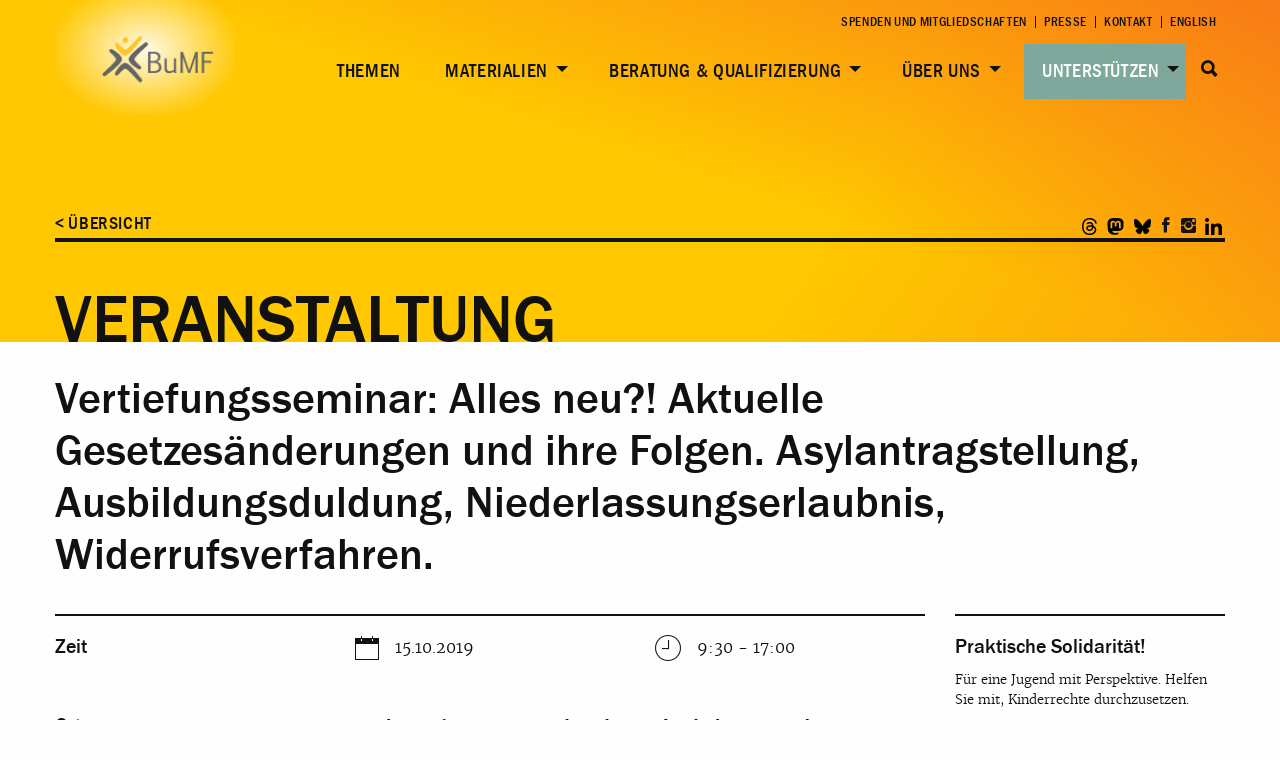

--- FILE ---
content_type: text/html; charset=UTF-8
request_url: https://b-umf.de/veranstaltungen/vertiefungsseminar-alles-neu-aktuelle-gesetzesaenderungen-und-ihre-folgen-asylantragstellung-ausbildungsduldung-niederlassungserlaubnis-widerrufsverfahren-2/
body_size: 19245
content:
<!doctype html>
<html class="no-js " lang="de-DE" >
	<head>
		<meta charset="UTF-8" />
		<meta name="viewport" content="width=device-width, initial-scale=1.0" />
        <link rel="apple-touch-icon" sizes="180x180" href="https://b-umf.de/src/wp-content/themes/part-theme/assets/images/favicon/apple-touch-icon.png">
        <link rel="icon" type="image/png" href="https://b-umf.de/src/wp-content/themes/part-theme/assets/images/favicon/favicon-32x32.png" sizes="32x32">
        <link rel="icon" type="image/png" href="https://b-umf.de/src/wp-content/themes/part-theme/assets/images/favicon/favicon-16x16.png" sizes="16x16">
        <link rel="manifest" href="https://b-umf.de/src/wp-content/themes/part-theme/assets/images/favicon/manifest.json">
        <link rel="mask-icon" href="https://b-umf.de/src/wp-content/themes/part-theme/assets/images/favicon/safari-pinned-tab.svg" color="#5bbad5">
        <meta name="theme-color" content="#ffffff">
		<meta name='robots' content='index, follow, max-image-preview:large, max-snippet:-1, max-video-preview:-1' />

	<!-- This site is optimized with the Yoast SEO plugin v26.7 - https://yoast.com/wordpress/plugins/seo/ -->
	<title>Vertiefungsseminar: Alles neu?! Aktuelle Gesetzesänderungen und ihre Folgen. Asylantragstellung, Ausbildungsduldung, Niederlassungserlaubnis, Widerrufsverfahren. - BuMF</title>
	<link rel="canonical" href="https://b-umf.de/veranstaltungen/vertiefungsseminar-alles-neu-aktuelle-gesetzesaenderungen-und-ihre-folgen-asylantragstellung-ausbildungsduldung-niederlassungserlaubnis-widerrufsverfahren-2/" />
	<meta property="og:locale" content="de_DE" />
	<meta property="og:type" content="article" />
	<meta property="og:title" content="Vertiefungsseminar: Alles neu?! Aktuelle Gesetzesänderungen und ihre Folgen. Asylantragstellung, Ausbildungsduldung, Niederlassungserlaubnis, Widerrufsverfahren. - BuMF" />
	<meta property="og:description" content="15.10.2019 @ 9:30 - 17:00 - Wann ist eine Asylantragstellung sinnvoll – wann nicht? Welche Voraussetzungen müssen – vor dem Hintergrund der jüngsten Gesetzesänderungen – für die Erteilung einer (Ausbildungs-)Duldung erfüllt werden? Welche Identitätsklärungs- und Passbeschaffungspflichten bestehen? Was kann bei Widerrufsverfahren getan werden? Diese und weitere Fragen werden durch den Rechtsanwalt Dr. Stephan Hocks beantwortet. Zum Programm Die Veranstaltung erfolgt in [...]" />
	<meta property="og:url" content="https://b-umf.de/veranstaltungen/vertiefungsseminar-alles-neu-aktuelle-gesetzesaenderungen-und-ihre-folgen-asylantragstellung-ausbildungsduldung-niederlassungserlaubnis-widerrufsverfahren-2/" />
	<meta property="og:site_name" content="BuMF" />
	<meta property="article:publisher" content="https://www.facebook.com/bumfev/" />
	<meta property="article:modified_time" content="2019-08-29T08:26:06+00:00" />
	<meta property="og:image" content="https://b-umf.de/src/wp-content/uploads/2020/07/preview_placeholder_03.png" />
	<meta property="og:image:width" content="314" />
	<meta property="og:image:height" content="314" />
	<meta property="og:image:type" content="image/png" />
	<meta name="twitter:card" content="summary_large_image" />
	<meta name="twitter:site" content="@BUMFeV" />
	<meta name="twitter:label1" content="Geschätzte Lesezeit" />
	<meta name="twitter:data1" content="1 Minute" />
	<script type="application/ld+json" class="yoast-schema-graph">{"@context":"https://schema.org","@graph":[{"@type":"WebPage","@id":"https://b-umf.de/veranstaltungen/vertiefungsseminar-alles-neu-aktuelle-gesetzesaenderungen-und-ihre-folgen-asylantragstellung-ausbildungsduldung-niederlassungserlaubnis-widerrufsverfahren-2/","url":"https://b-umf.de/veranstaltungen/vertiefungsseminar-alles-neu-aktuelle-gesetzesaenderungen-und-ihre-folgen-asylantragstellung-ausbildungsduldung-niederlassungserlaubnis-widerrufsverfahren-2/","name":"Vertiefungsseminar: Alles neu?! Aktuelle Gesetzesänderungen und ihre Folgen. Asylantragstellung, Ausbildungsduldung, Niederlassungserlaubnis, Widerrufsverfahren. - BuMF","isPartOf":{"@id":"https://b-umf.de/#website"},"datePublished":"2019-08-28T12:58:22+00:00","dateModified":"2019-08-29T08:26:06+00:00","breadcrumb":{"@id":"https://b-umf.de/veranstaltungen/vertiefungsseminar-alles-neu-aktuelle-gesetzesaenderungen-und-ihre-folgen-asylantragstellung-ausbildungsduldung-niederlassungserlaubnis-widerrufsverfahren-2/#breadcrumb"},"inLanguage":"de","potentialAction":[{"@type":"ReadAction","target":["https://b-umf.de/veranstaltungen/vertiefungsseminar-alles-neu-aktuelle-gesetzesaenderungen-und-ihre-folgen-asylantragstellung-ausbildungsduldung-niederlassungserlaubnis-widerrufsverfahren-2/"]}]},{"@type":"BreadcrumbList","@id":"https://b-umf.de/veranstaltungen/vertiefungsseminar-alles-neu-aktuelle-gesetzesaenderungen-und-ihre-folgen-asylantragstellung-ausbildungsduldung-niederlassungserlaubnis-widerrufsverfahren-2/#breadcrumb","itemListElement":[{"@type":"ListItem","position":1,"name":"Start","item":"https://b-umf.de/"},{"@type":"ListItem","position":2,"name":"Events","item":"https://b-umf.de/veranstaltungen/"},{"@type":"ListItem","position":3,"name":"Vertiefungsseminar: Alles neu?! Aktuelle Gesetzesänderungen und ihre Folgen. Asylantragstellung, Ausbildungsduldung, Niederlassungserlaubnis, Widerrufsverfahren."}]},{"@type":"WebSite","@id":"https://b-umf.de/#website","url":"https://b-umf.de/","name":"BuMF","description":"Bundesfachverband Minderjährigkeit und Flucht","publisher":{"@id":"https://b-umf.de/#organization"},"potentialAction":[{"@type":"SearchAction","target":{"@type":"EntryPoint","urlTemplate":"https://b-umf.de/?s={search_term_string}"},"query-input":{"@type":"PropertyValueSpecification","valueRequired":true,"valueName":"search_term_string"}}],"inLanguage":"de"},{"@type":"Organization","@id":"https://b-umf.de/#organization","name":"BuMF","url":"https://b-umf.de/","logo":{"@type":"ImageObject","inLanguage":"de","@id":"https://b-umf.de/#/schema/logo/image/","url":"https://b-umf.de/src/wp-content/uploads/2025/01/bumf-logo-neu01.png","contentUrl":"https://b-umf.de/src/wp-content/uploads/2025/01/bumf-logo-neu01.png","width":240,"height":146,"caption":"BuMF"},"image":{"@id":"https://b-umf.de/#/schema/logo/image/"},"sameAs":["https://www.facebook.com/bumfev/","https://x.com/BUMFeV"]}]}</script>
	<!-- / Yoast SEO plugin. -->


<link rel="alternate" title="oEmbed (JSON)" type="application/json+oembed" href="https://b-umf.de/wp-json/oembed/1.0/embed?url=https%3A%2F%2Fb-umf.de%2Fveranstaltungen%2Fvertiefungsseminar-alles-neu-aktuelle-gesetzesaenderungen-und-ihre-folgen-asylantragstellung-ausbildungsduldung-niederlassungserlaubnis-widerrufsverfahren-2%2F" />
<link rel="alternate" title="oEmbed (XML)" type="text/xml+oembed" href="https://b-umf.de/wp-json/oembed/1.0/embed?url=https%3A%2F%2Fb-umf.de%2Fveranstaltungen%2Fvertiefungsseminar-alles-neu-aktuelle-gesetzesaenderungen-und-ihre-folgen-asylantragstellung-ausbildungsduldung-niederlassungserlaubnis-widerrufsverfahren-2%2F&#038;format=xml" />
<style id='wp-img-auto-sizes-contain-inline-css' type='text/css'>
img:is([sizes=auto i],[sizes^="auto," i]){contain-intrinsic-size:3000px 1500px}
/*# sourceURL=wp-img-auto-sizes-contain-inline-css */
</style>
<link rel='stylesheet' id='wp-block-library-css' href='https://b-umf.de/src/wp-includes/css/dist/block-library/style.min.css?ver=6.9' type='text/css' media='all' />
<style id='wp-block-image-inline-css' type='text/css'>
.wp-block-image>a,.wp-block-image>figure>a{display:inline-block}.wp-block-image img{box-sizing:border-box;height:auto;max-width:100%;vertical-align:bottom}@media not (prefers-reduced-motion){.wp-block-image img.hide{visibility:hidden}.wp-block-image img.show{animation:show-content-image .4s}}.wp-block-image[style*=border-radius] img,.wp-block-image[style*=border-radius]>a{border-radius:inherit}.wp-block-image.has-custom-border img{box-sizing:border-box}.wp-block-image.aligncenter{text-align:center}.wp-block-image.alignfull>a,.wp-block-image.alignwide>a{width:100%}.wp-block-image.alignfull img,.wp-block-image.alignwide img{height:auto;width:100%}.wp-block-image .aligncenter,.wp-block-image .alignleft,.wp-block-image .alignright,.wp-block-image.aligncenter,.wp-block-image.alignleft,.wp-block-image.alignright{display:table}.wp-block-image .aligncenter>figcaption,.wp-block-image .alignleft>figcaption,.wp-block-image .alignright>figcaption,.wp-block-image.aligncenter>figcaption,.wp-block-image.alignleft>figcaption,.wp-block-image.alignright>figcaption{caption-side:bottom;display:table-caption}.wp-block-image .alignleft{float:left;margin:.5em 1em .5em 0}.wp-block-image .alignright{float:right;margin:.5em 0 .5em 1em}.wp-block-image .aligncenter{margin-left:auto;margin-right:auto}.wp-block-image :where(figcaption){margin-bottom:1em;margin-top:.5em}.wp-block-image.is-style-circle-mask img{border-radius:9999px}@supports ((-webkit-mask-image:none) or (mask-image:none)) or (-webkit-mask-image:none){.wp-block-image.is-style-circle-mask img{border-radius:0;-webkit-mask-image:url('data:image/svg+xml;utf8,<svg viewBox="0 0 100 100" xmlns="http://www.w3.org/2000/svg"><circle cx="50" cy="50" r="50"/></svg>');mask-image:url('data:image/svg+xml;utf8,<svg viewBox="0 0 100 100" xmlns="http://www.w3.org/2000/svg"><circle cx="50" cy="50" r="50"/></svg>');mask-mode:alpha;-webkit-mask-position:center;mask-position:center;-webkit-mask-repeat:no-repeat;mask-repeat:no-repeat;-webkit-mask-size:contain;mask-size:contain}}:root :where(.wp-block-image.is-style-rounded img,.wp-block-image .is-style-rounded img){border-radius:9999px}.wp-block-image figure{margin:0}.wp-lightbox-container{display:flex;flex-direction:column;position:relative}.wp-lightbox-container img{cursor:zoom-in}.wp-lightbox-container img:hover+button{opacity:1}.wp-lightbox-container button{align-items:center;backdrop-filter:blur(16px) saturate(180%);background-color:#5a5a5a40;border:none;border-radius:4px;cursor:zoom-in;display:flex;height:20px;justify-content:center;opacity:0;padding:0;position:absolute;right:16px;text-align:center;top:16px;width:20px;z-index:100}@media not (prefers-reduced-motion){.wp-lightbox-container button{transition:opacity .2s ease}}.wp-lightbox-container button:focus-visible{outline:3px auto #5a5a5a40;outline:3px auto -webkit-focus-ring-color;outline-offset:3px}.wp-lightbox-container button:hover{cursor:pointer;opacity:1}.wp-lightbox-container button:focus{opacity:1}.wp-lightbox-container button:focus,.wp-lightbox-container button:hover,.wp-lightbox-container button:not(:hover):not(:active):not(.has-background){background-color:#5a5a5a40;border:none}.wp-lightbox-overlay{box-sizing:border-box;cursor:zoom-out;height:100vh;left:0;overflow:hidden;position:fixed;top:0;visibility:hidden;width:100%;z-index:100000}.wp-lightbox-overlay .close-button{align-items:center;cursor:pointer;display:flex;justify-content:center;min-height:40px;min-width:40px;padding:0;position:absolute;right:calc(env(safe-area-inset-right) + 16px);top:calc(env(safe-area-inset-top) + 16px);z-index:5000000}.wp-lightbox-overlay .close-button:focus,.wp-lightbox-overlay .close-button:hover,.wp-lightbox-overlay .close-button:not(:hover):not(:active):not(.has-background){background:none;border:none}.wp-lightbox-overlay .lightbox-image-container{height:var(--wp--lightbox-container-height);left:50%;overflow:hidden;position:absolute;top:50%;transform:translate(-50%,-50%);transform-origin:top left;width:var(--wp--lightbox-container-width);z-index:9999999999}.wp-lightbox-overlay .wp-block-image{align-items:center;box-sizing:border-box;display:flex;height:100%;justify-content:center;margin:0;position:relative;transform-origin:0 0;width:100%;z-index:3000000}.wp-lightbox-overlay .wp-block-image img{height:var(--wp--lightbox-image-height);min-height:var(--wp--lightbox-image-height);min-width:var(--wp--lightbox-image-width);width:var(--wp--lightbox-image-width)}.wp-lightbox-overlay .wp-block-image figcaption{display:none}.wp-lightbox-overlay button{background:none;border:none}.wp-lightbox-overlay .scrim{background-color:#fff;height:100%;opacity:.9;position:absolute;width:100%;z-index:2000000}.wp-lightbox-overlay.active{visibility:visible}@media not (prefers-reduced-motion){.wp-lightbox-overlay.active{animation:turn-on-visibility .25s both}.wp-lightbox-overlay.active img{animation:turn-on-visibility .35s both}.wp-lightbox-overlay.show-closing-animation:not(.active){animation:turn-off-visibility .35s both}.wp-lightbox-overlay.show-closing-animation:not(.active) img{animation:turn-off-visibility .25s both}.wp-lightbox-overlay.zoom.active{animation:none;opacity:1;visibility:visible}.wp-lightbox-overlay.zoom.active .lightbox-image-container{animation:lightbox-zoom-in .4s}.wp-lightbox-overlay.zoom.active .lightbox-image-container img{animation:none}.wp-lightbox-overlay.zoom.active .scrim{animation:turn-on-visibility .4s forwards}.wp-lightbox-overlay.zoom.show-closing-animation:not(.active){animation:none}.wp-lightbox-overlay.zoom.show-closing-animation:not(.active) .lightbox-image-container{animation:lightbox-zoom-out .4s}.wp-lightbox-overlay.zoom.show-closing-animation:not(.active) .lightbox-image-container img{animation:none}.wp-lightbox-overlay.zoom.show-closing-animation:not(.active) .scrim{animation:turn-off-visibility .4s forwards}}@keyframes show-content-image{0%{visibility:hidden}99%{visibility:hidden}to{visibility:visible}}@keyframes turn-on-visibility{0%{opacity:0}to{opacity:1}}@keyframes turn-off-visibility{0%{opacity:1;visibility:visible}99%{opacity:0;visibility:visible}to{opacity:0;visibility:hidden}}@keyframes lightbox-zoom-in{0%{transform:translate(calc((-100vw + var(--wp--lightbox-scrollbar-width))/2 + var(--wp--lightbox-initial-left-position)),calc(-50vh + var(--wp--lightbox-initial-top-position))) scale(var(--wp--lightbox-scale))}to{transform:translate(-50%,-50%) scale(1)}}@keyframes lightbox-zoom-out{0%{transform:translate(-50%,-50%) scale(1);visibility:visible}99%{visibility:visible}to{transform:translate(calc((-100vw + var(--wp--lightbox-scrollbar-width))/2 + var(--wp--lightbox-initial-left-position)),calc(-50vh + var(--wp--lightbox-initial-top-position))) scale(var(--wp--lightbox-scale));visibility:hidden}}
/*# sourceURL=https://b-umf.de/src/wp-includes/blocks/image/style.min.css */
</style>
<style id='wp-block-columns-inline-css' type='text/css'>
.wp-block-columns{box-sizing:border-box;display:flex;flex-wrap:wrap!important}@media (min-width:782px){.wp-block-columns{flex-wrap:nowrap!important}}.wp-block-columns{align-items:normal!important}.wp-block-columns.are-vertically-aligned-top{align-items:flex-start}.wp-block-columns.are-vertically-aligned-center{align-items:center}.wp-block-columns.are-vertically-aligned-bottom{align-items:flex-end}@media (max-width:781px){.wp-block-columns:not(.is-not-stacked-on-mobile)>.wp-block-column{flex-basis:100%!important}}@media (min-width:782px){.wp-block-columns:not(.is-not-stacked-on-mobile)>.wp-block-column{flex-basis:0;flex-grow:1}.wp-block-columns:not(.is-not-stacked-on-mobile)>.wp-block-column[style*=flex-basis]{flex-grow:0}}.wp-block-columns.is-not-stacked-on-mobile{flex-wrap:nowrap!important}.wp-block-columns.is-not-stacked-on-mobile>.wp-block-column{flex-basis:0;flex-grow:1}.wp-block-columns.is-not-stacked-on-mobile>.wp-block-column[style*=flex-basis]{flex-grow:0}:where(.wp-block-columns){margin-bottom:1.75em}:where(.wp-block-columns.has-background){padding:1.25em 2.375em}.wp-block-column{flex-grow:1;min-width:0;overflow-wrap:break-word;word-break:break-word}.wp-block-column.is-vertically-aligned-top{align-self:flex-start}.wp-block-column.is-vertically-aligned-center{align-self:center}.wp-block-column.is-vertically-aligned-bottom{align-self:flex-end}.wp-block-column.is-vertically-aligned-stretch{align-self:stretch}.wp-block-column.is-vertically-aligned-bottom,.wp-block-column.is-vertically-aligned-center,.wp-block-column.is-vertically-aligned-top{width:100%}
/*# sourceURL=https://b-umf.de/src/wp-includes/blocks/columns/style.min.css */
</style>
<style id='wp-block-paragraph-inline-css' type='text/css'>
.is-small-text{font-size:.875em}.is-regular-text{font-size:1em}.is-large-text{font-size:2.25em}.is-larger-text{font-size:3em}.has-drop-cap:not(:focus):first-letter{float:left;font-size:8.4em;font-style:normal;font-weight:100;line-height:.68;margin:.05em .1em 0 0;text-transform:uppercase}body.rtl .has-drop-cap:not(:focus):first-letter{float:none;margin-left:.1em}p.has-drop-cap.has-background{overflow:hidden}:root :where(p.has-background){padding:1.25em 2.375em}:where(p.has-text-color:not(.has-link-color)) a{color:inherit}p.has-text-align-left[style*="writing-mode:vertical-lr"],p.has-text-align-right[style*="writing-mode:vertical-rl"]{rotate:180deg}
/*# sourceURL=https://b-umf.de/src/wp-includes/blocks/paragraph/style.min.css */
</style>
<style id='global-styles-inline-css' type='text/css'>
:root{--wp--preset--aspect-ratio--square: 1;--wp--preset--aspect-ratio--4-3: 4/3;--wp--preset--aspect-ratio--3-4: 3/4;--wp--preset--aspect-ratio--3-2: 3/2;--wp--preset--aspect-ratio--2-3: 2/3;--wp--preset--aspect-ratio--16-9: 16/9;--wp--preset--aspect-ratio--9-16: 9/16;--wp--preset--color--black: #000000;--wp--preset--color--cyan-bluish-gray: #abb8c3;--wp--preset--color--white: #ffffff;--wp--preset--color--pale-pink: #f78da7;--wp--preset--color--vivid-red: #cf2e2e;--wp--preset--color--luminous-vivid-orange: #ff6900;--wp--preset--color--luminous-vivid-amber: #fcb900;--wp--preset--color--light-green-cyan: #7bdcb5;--wp--preset--color--vivid-green-cyan: #00d084;--wp--preset--color--pale-cyan-blue: #8ed1fc;--wp--preset--color--vivid-cyan-blue: #0693e3;--wp--preset--color--vivid-purple: #9b51e0;--wp--preset--gradient--vivid-cyan-blue-to-vivid-purple: linear-gradient(135deg,rgb(6,147,227) 0%,rgb(155,81,224) 100%);--wp--preset--gradient--light-green-cyan-to-vivid-green-cyan: linear-gradient(135deg,rgb(122,220,180) 0%,rgb(0,208,130) 100%);--wp--preset--gradient--luminous-vivid-amber-to-luminous-vivid-orange: linear-gradient(135deg,rgb(252,185,0) 0%,rgb(255,105,0) 100%);--wp--preset--gradient--luminous-vivid-orange-to-vivid-red: linear-gradient(135deg,rgb(255,105,0) 0%,rgb(207,46,46) 100%);--wp--preset--gradient--very-light-gray-to-cyan-bluish-gray: linear-gradient(135deg,rgb(238,238,238) 0%,rgb(169,184,195) 100%);--wp--preset--gradient--cool-to-warm-spectrum: linear-gradient(135deg,rgb(74,234,220) 0%,rgb(151,120,209) 20%,rgb(207,42,186) 40%,rgb(238,44,130) 60%,rgb(251,105,98) 80%,rgb(254,248,76) 100%);--wp--preset--gradient--blush-light-purple: linear-gradient(135deg,rgb(255,206,236) 0%,rgb(152,150,240) 100%);--wp--preset--gradient--blush-bordeaux: linear-gradient(135deg,rgb(254,205,165) 0%,rgb(254,45,45) 50%,rgb(107,0,62) 100%);--wp--preset--gradient--luminous-dusk: linear-gradient(135deg,rgb(255,203,112) 0%,rgb(199,81,192) 50%,rgb(65,88,208) 100%);--wp--preset--gradient--pale-ocean: linear-gradient(135deg,rgb(255,245,203) 0%,rgb(182,227,212) 50%,rgb(51,167,181) 100%);--wp--preset--gradient--electric-grass: linear-gradient(135deg,rgb(202,248,128) 0%,rgb(113,206,126) 100%);--wp--preset--gradient--midnight: linear-gradient(135deg,rgb(2,3,129) 0%,rgb(40,116,252) 100%);--wp--preset--font-size--small: 13px;--wp--preset--font-size--medium: 20px;--wp--preset--font-size--large: 36px;--wp--preset--font-size--x-large: 42px;--wp--preset--spacing--20: 0.44rem;--wp--preset--spacing--30: 0.67rem;--wp--preset--spacing--40: 1rem;--wp--preset--spacing--50: 1.5rem;--wp--preset--spacing--60: 2.25rem;--wp--preset--spacing--70: 3.38rem;--wp--preset--spacing--80: 5.06rem;--wp--preset--shadow--natural: 6px 6px 9px rgba(0, 0, 0, 0.2);--wp--preset--shadow--deep: 12px 12px 50px rgba(0, 0, 0, 0.4);--wp--preset--shadow--sharp: 6px 6px 0px rgba(0, 0, 0, 0.2);--wp--preset--shadow--outlined: 6px 6px 0px -3px rgb(255, 255, 255), 6px 6px rgb(0, 0, 0);--wp--preset--shadow--crisp: 6px 6px 0px rgb(0, 0, 0);}:where(.is-layout-flex){gap: 0.5em;}:where(.is-layout-grid){gap: 0.5em;}body .is-layout-flex{display: flex;}.is-layout-flex{flex-wrap: wrap;align-items: center;}.is-layout-flex > :is(*, div){margin: 0;}body .is-layout-grid{display: grid;}.is-layout-grid > :is(*, div){margin: 0;}:where(.wp-block-columns.is-layout-flex){gap: 2em;}:where(.wp-block-columns.is-layout-grid){gap: 2em;}:where(.wp-block-post-template.is-layout-flex){gap: 1.25em;}:where(.wp-block-post-template.is-layout-grid){gap: 1.25em;}.has-black-color{color: var(--wp--preset--color--black) !important;}.has-cyan-bluish-gray-color{color: var(--wp--preset--color--cyan-bluish-gray) !important;}.has-white-color{color: var(--wp--preset--color--white) !important;}.has-pale-pink-color{color: var(--wp--preset--color--pale-pink) !important;}.has-vivid-red-color{color: var(--wp--preset--color--vivid-red) !important;}.has-luminous-vivid-orange-color{color: var(--wp--preset--color--luminous-vivid-orange) !important;}.has-luminous-vivid-amber-color{color: var(--wp--preset--color--luminous-vivid-amber) !important;}.has-light-green-cyan-color{color: var(--wp--preset--color--light-green-cyan) !important;}.has-vivid-green-cyan-color{color: var(--wp--preset--color--vivid-green-cyan) !important;}.has-pale-cyan-blue-color{color: var(--wp--preset--color--pale-cyan-blue) !important;}.has-vivid-cyan-blue-color{color: var(--wp--preset--color--vivid-cyan-blue) !important;}.has-vivid-purple-color{color: var(--wp--preset--color--vivid-purple) !important;}.has-black-background-color{background-color: var(--wp--preset--color--black) !important;}.has-cyan-bluish-gray-background-color{background-color: var(--wp--preset--color--cyan-bluish-gray) !important;}.has-white-background-color{background-color: var(--wp--preset--color--white) !important;}.has-pale-pink-background-color{background-color: var(--wp--preset--color--pale-pink) !important;}.has-vivid-red-background-color{background-color: var(--wp--preset--color--vivid-red) !important;}.has-luminous-vivid-orange-background-color{background-color: var(--wp--preset--color--luminous-vivid-orange) !important;}.has-luminous-vivid-amber-background-color{background-color: var(--wp--preset--color--luminous-vivid-amber) !important;}.has-light-green-cyan-background-color{background-color: var(--wp--preset--color--light-green-cyan) !important;}.has-vivid-green-cyan-background-color{background-color: var(--wp--preset--color--vivid-green-cyan) !important;}.has-pale-cyan-blue-background-color{background-color: var(--wp--preset--color--pale-cyan-blue) !important;}.has-vivid-cyan-blue-background-color{background-color: var(--wp--preset--color--vivid-cyan-blue) !important;}.has-vivid-purple-background-color{background-color: var(--wp--preset--color--vivid-purple) !important;}.has-black-border-color{border-color: var(--wp--preset--color--black) !important;}.has-cyan-bluish-gray-border-color{border-color: var(--wp--preset--color--cyan-bluish-gray) !important;}.has-white-border-color{border-color: var(--wp--preset--color--white) !important;}.has-pale-pink-border-color{border-color: var(--wp--preset--color--pale-pink) !important;}.has-vivid-red-border-color{border-color: var(--wp--preset--color--vivid-red) !important;}.has-luminous-vivid-orange-border-color{border-color: var(--wp--preset--color--luminous-vivid-orange) !important;}.has-luminous-vivid-amber-border-color{border-color: var(--wp--preset--color--luminous-vivid-amber) !important;}.has-light-green-cyan-border-color{border-color: var(--wp--preset--color--light-green-cyan) !important;}.has-vivid-green-cyan-border-color{border-color: var(--wp--preset--color--vivid-green-cyan) !important;}.has-pale-cyan-blue-border-color{border-color: var(--wp--preset--color--pale-cyan-blue) !important;}.has-vivid-cyan-blue-border-color{border-color: var(--wp--preset--color--vivid-cyan-blue) !important;}.has-vivid-purple-border-color{border-color: var(--wp--preset--color--vivid-purple) !important;}.has-vivid-cyan-blue-to-vivid-purple-gradient-background{background: var(--wp--preset--gradient--vivid-cyan-blue-to-vivid-purple) !important;}.has-light-green-cyan-to-vivid-green-cyan-gradient-background{background: var(--wp--preset--gradient--light-green-cyan-to-vivid-green-cyan) !important;}.has-luminous-vivid-amber-to-luminous-vivid-orange-gradient-background{background: var(--wp--preset--gradient--luminous-vivid-amber-to-luminous-vivid-orange) !important;}.has-luminous-vivid-orange-to-vivid-red-gradient-background{background: var(--wp--preset--gradient--luminous-vivid-orange-to-vivid-red) !important;}.has-very-light-gray-to-cyan-bluish-gray-gradient-background{background: var(--wp--preset--gradient--very-light-gray-to-cyan-bluish-gray) !important;}.has-cool-to-warm-spectrum-gradient-background{background: var(--wp--preset--gradient--cool-to-warm-spectrum) !important;}.has-blush-light-purple-gradient-background{background: var(--wp--preset--gradient--blush-light-purple) !important;}.has-blush-bordeaux-gradient-background{background: var(--wp--preset--gradient--blush-bordeaux) !important;}.has-luminous-dusk-gradient-background{background: var(--wp--preset--gradient--luminous-dusk) !important;}.has-pale-ocean-gradient-background{background: var(--wp--preset--gradient--pale-ocean) !important;}.has-electric-grass-gradient-background{background: var(--wp--preset--gradient--electric-grass) !important;}.has-midnight-gradient-background{background: var(--wp--preset--gradient--midnight) !important;}.has-small-font-size{font-size: var(--wp--preset--font-size--small) !important;}.has-medium-font-size{font-size: var(--wp--preset--font-size--medium) !important;}.has-large-font-size{font-size: var(--wp--preset--font-size--large) !important;}.has-x-large-font-size{font-size: var(--wp--preset--font-size--x-large) !important;}
:where(.wp-block-columns.is-layout-flex){gap: 2em;}:where(.wp-block-columns.is-layout-grid){gap: 2em;}
/*# sourceURL=global-styles-inline-css */
</style>
<style id='core-block-supports-inline-css' type='text/css'>
.wp-container-core-columns-is-layout-9d6595d7{flex-wrap:nowrap;}
/*# sourceURL=core-block-supports-inline-css */
</style>

<style id='classic-theme-styles-inline-css' type='text/css'>
/*! This file is auto-generated */
.wp-block-button__link{color:#fff;background-color:#32373c;border-radius:9999px;box-shadow:none;text-decoration:none;padding:calc(.667em + 2px) calc(1.333em + 2px);font-size:1.125em}.wp-block-file__button{background:#32373c;color:#fff;text-decoration:none}
/*# sourceURL=/wp-includes/css/classic-themes.min.css */
</style>
<link rel='stylesheet' id='contact-form-7-css' href='https://b-umf.de/src/wp-content/plugins/contact-form-7/includes/css/styles.css?ver=6.1.4' type='text/css' media='all' />
<link rel='stylesheet' id='events-manager-css' href='https://b-umf.de/src/wp-content/plugins/events-manager/includes/css/events-manager.min.css?ver=7.2.3.1' type='text/css' media='all' />
<style id='events-manager-inline-css' type='text/css'>
body .em { --font-family : inherit; --font-weight : inherit; --font-size : 1em; --line-height : inherit; }
/*# sourceURL=events-manager-inline-css */
</style>
<link rel='stylesheet' id='events-manager-pro-css' href='https://b-umf.de/src/wp-content/plugins/events-manager-pro/includes/css/events-manager-pro.css?ver=3.7.2.3' type='text/css' media='all' />
<link rel='stylesheet' id='matweetfeeds-style-css' href='https://b-umf.de/src/wp-content/plugins/multi-account-tweet-feeds-by-webline/public/assets/css/matweetfeeds-style.css?ver=6.9' type='text/css' media='all' />
<link rel='stylesheet' id='bg-shce-genericons-css' href='https://b-umf.de/src/wp-content/plugins/show-hidecollapse-expand/assets/css/genericons/genericons.css?ver=6.9' type='text/css' media='all' />
<link rel='stylesheet' id='bg-show-hide-css' href='https://b-umf.de/src/wp-content/plugins/show-hidecollapse-expand/assets/css/bg-show-hide.css?ver=6.9' type='text/css' media='all' />
<link rel='stylesheet' id='wpcf7-redirect-script-frontend-css' href='https://b-umf.de/src/wp-content/plugins/wpcf7-redirect/build/assets/frontend-script.css?ver=2c532d7e2be36f6af233' type='text/css' media='all' />
<link rel='stylesheet' id='wpml-legacy-horizontal-list-0-css' href='https://b-umf.de/src/wp-content/plugins/sitepress-multilingual-cms/templates/language-switchers/legacy-list-horizontal/style.min.css?ver=1' type='text/css' media='all' />
<link rel='stylesheet' id='main-stylesheet-css' href='https://b-umf.de/src/wp-content/themes/part-theme/assets/stylesheets/foundation.css?ver=2.9.4' type='text/css' media='all' />
<link rel='stylesheet' id='borlabs-cookie-custom-css' href='https://b-umf.de/src/wp-content/cache/borlabs-cookie/1/borlabs-cookie-1-de.css?ver=3.3.23-110' type='text/css' media='all' />
<script type="text/javascript" src="https://b-umf.de/src/wp-content/themes/part-theme/assets/components/jquery/dist/jquery.min.js?ver=2.2.4" id="jquery-js"></script>
<script type="text/javascript" defer="defer" src="https://b-umf.de/src/wp-includes/js/jquery/ui/core.min.js?ver=1.13.3" id="jquery-ui-core-js"></script>
<script type="text/javascript" defer="defer" src="https://b-umf.de/src/wp-includes/js/jquery/ui/mouse.min.js?ver=1.13.3" id="jquery-ui-mouse-js"></script>
<script type="text/javascript" defer="defer" src="https://b-umf.de/src/wp-includes/js/jquery/ui/sortable.min.js?ver=1.13.3" id="jquery-ui-sortable-js"></script>
<script type="text/javascript" defer="defer" src="https://b-umf.de/src/wp-includes/js/jquery/ui/datepicker.min.js?ver=1.13.3" id="jquery-ui-datepicker-js"></script>
<script type="text/javascript" id="jquery-ui-datepicker-js-after">
/* <![CDATA[ */
jQuery(function(jQuery){jQuery.datepicker.setDefaults({"closeText":"Schlie\u00dfen","currentText":"Heute","monthNames":["Januar","Februar","M\u00e4rz","April","Mai","Juni","Juli","August","September","Oktober","November","Dezember"],"monthNamesShort":["Jan.","Feb.","M\u00e4rz","Apr.","Mai","Juni","Juli","Aug.","Sep.","Okt.","Nov.","Dez."],"nextText":"Weiter","prevText":"Zur\u00fcck","dayNames":["Sonntag","Montag","Dienstag","Mittwoch","Donnerstag","Freitag","Samstag"],"dayNamesShort":["So.","Mo.","Di.","Mi.","Do.","Fr.","Sa."],"dayNamesMin":["S","M","D","M","D","F","S"],"dateFormat":"dd.mm.yy","firstDay":1,"isRTL":false});});
//# sourceURL=jquery-ui-datepicker-js-after
/* ]]> */
</script>
<script type="text/javascript" defer="defer" src="https://b-umf.de/src/wp-includes/js/jquery/ui/resizable.min.js?ver=1.13.3" id="jquery-ui-resizable-js"></script>
<script type="text/javascript" defer="defer" src="https://b-umf.de/src/wp-includes/js/jquery/ui/draggable.min.js?ver=1.13.3" id="jquery-ui-draggable-js"></script>
<script type="text/javascript" defer="defer" src="https://b-umf.de/src/wp-includes/js/jquery/ui/controlgroup.min.js?ver=1.13.3" id="jquery-ui-controlgroup-js"></script>
<script type="text/javascript" defer="defer" src="https://b-umf.de/src/wp-includes/js/jquery/ui/checkboxradio.min.js?ver=1.13.3" id="jquery-ui-checkboxradio-js"></script>
<script type="text/javascript" defer="defer" src="https://b-umf.de/src/wp-includes/js/jquery/ui/button.min.js?ver=1.13.3" id="jquery-ui-button-js"></script>
<script type="text/javascript" defer="defer" src="https://b-umf.de/src/wp-includes/js/jquery/ui/dialog.min.js?ver=1.13.3" id="jquery-ui-dialog-js"></script>
<script type="text/javascript" id="events-manager-js-extra">
/* <![CDATA[ */
var EM = {"ajaxurl":"https://b-umf.de/src/wp-admin/admin-ajax.php","locationajaxurl":"https://b-umf.de/src/wp-admin/admin-ajax.php?action=locations_search","firstDay":"1","locale":"de","dateFormat":"yy-mm-dd","ui_css":"https://b-umf.de/src/wp-content/plugins/events-manager/includes/css/jquery-ui/build.min.css","show24hours":"1","is_ssl":"1","autocomplete_limit":"10","calendar":{"breakpoints":{"small":560,"medium":908,"large":false},"month_format":"M Y"},"phone":"","datepicker":{"format":"d.m.Y","locale":"de"},"search":{"breakpoints":{"small":650,"medium":850,"full":false}},"url":"https://b-umf.de/src/wp-content/plugins/events-manager","assets":{"input.em-uploader":{"js":{"em-uploader":{"url":"https://b-umf.de/src/wp-content/plugins/events-manager/includes/js/em-uploader.js?v=7.2.3.1","event":"em_uploader_ready"}}},".em-event-editor":{"js":{"event-editor":{"url":"https://b-umf.de/src/wp-content/plugins/events-manager/includes/js/events-manager-event-editor.js?v=7.2.3.1","event":"em_event_editor_ready"}},"css":{"event-editor":"https://b-umf.de/src/wp-content/plugins/events-manager/includes/css/events-manager-event-editor.min.css?v=7.2.3.1"}},".em-recurrence-sets, .em-timezone":{"js":{"luxon":{"url":"luxon/luxon.js?v=7.2.3.1","event":"em_luxon_ready"}}},".em-booking-form, #em-booking-form, .em-booking-recurring, .em-event-booking-form":{"js":{"attendee-forms":{"url":"https://b-umf.de/src/wp-content/plugins/events-manager-pro/add-ons/bookings-form/attendee-forms.js?v=3.7.2.3","requires":"em-bookings"},"em-bookings":{"url":"https://b-umf.de/src/wp-content/plugins/events-manager/includes/js/bookingsform.js?v=7.2.3.1","event":"em_booking_form_js_loaded"}}},"#em-opt-archetypes":{"js":{"archetypes":"https://b-umf.de/src/wp-content/plugins/events-manager/includes/js/admin-archetype-editor.js?v=7.2.3.1","archetypes_ms":"https://b-umf.de/src/wp-content/plugins/events-manager/includes/js/admin-archetypes.js?v=7.2.3.1","qs":"qs/qs.js?v=7.2.3.1"}}},"cached":"","bookingInProgress":"Bitte warte, w\u00e4hrend die Buchung abgeschickt wird.","tickets_save":"Ticket speichern","bookingajaxurl":"https://b-umf.de/src/wp-admin/admin-ajax.php","bookings_export_save":"Buchungen exportieren","bookings_settings_save":"Einstellungen speichern","booking_delete":"Bist du dir sicher, dass du es l\u00f6schen m\u00f6chtest?","booking_offset":"30","bookings":{"submit_button":{"text":{"default":"verbindlich anmelden","free":"verbindlich anmelden","payment":"verbindlich anmelden","processing":"Processing ..."}},"update_listener":""},"bb_full":"Veranstaltung ausgebucht.","bb_book":"Jetzt buchen","bb_booking":"Buche ...","bb_booked":"Buchung gesendet","bb_error":"Fehler bei der Anmeldung. Nochmal versuchen?","bb_cancel":"Stornieren","bb_canceling":"Stornieren ...","bb_cancelled":"Abgesagt","bb_cancel_error":"Fehler bei der Stornierung. Nochmal versuchen?","txt_search":"Suche","txt_searching":"Suche...","txt_loading":"Wird geladen\u00a0\u2026","cache":"","api_nonce":"0c734f1383","attendance_api_url":"https://b-umf.de/wp-json/events-manager/v1/attendance"};
//# sourceURL=events-manager-js-extra
/* ]]> */
</script>
<script type="text/javascript" defer="defer" src="https://b-umf.de/src/wp-content/plugins/events-manager/includes/js/events-manager.js?ver=7.2.3.1" id="events-manager-js"></script>
<script type="text/javascript" defer="defer" src="https://b-umf.de/src/wp-content/plugins/events-manager/includes/external/flatpickr/l10n/de.js?ver=7.2.3.1" id="em-flatpickr-localization-js"></script>
<script type="text/javascript" defer="defer" src="https://b-umf.de/src/wp-content/plugins/events-manager-pro/includes/js/events-manager-pro.js?ver=3.7.2.3" id="events-manager-pro-js"></script>
<script data-no-optimize="1" data-no-minify="1" data-cfasync="false" type="text/javascript" defer="defer" src="https://b-umf.de/src/wp-content/cache/borlabs-cookie/1/borlabs-cookie-config-de.json.js?ver=3.3.23-119" id="borlabs-cookie-config-js"></script>
<script data-no-optimize="1" data-no-minify="1" data-cfasync="false" type="text/javascript" defer="defer" src="https://b-umf.de/src/wp-content/plugins/borlabs-cookie/assets/javascript/borlabs-cookie-prioritize.min.js?ver=3.3.23" id="borlabs-cookie-prioritize-js"></script>
<link rel="https://api.w.org/" href="https://b-umf.de/wp-json/" /><meta name="generator" content="WPML ver:4.8.6 stt:1,3;" />
		<style type="text/css">
			.em-coupon-message { display:inline-block; margin:5px 0 0; }
			.em-coupon-success { color:green; }
			.em-coupon-error { color:red; }
			.em-cart-coupons-form .em-coupon-message{ margin:0 20px 0 0; }
			.em-coupon-error .em-icon {
				background-color: red;
				-webkit-mask-image: var(--icon-cross-circle);
				mask-image: var(--icon-cross-circle);
			}
			.em-coupon-success .em-icon {
				background-color: green;
				-webkit-mask-image: var(--icon-checkmark-circle);
				mask-image: var(--icon-checkmark-circle);
			}
			.em-coupon-code.loading {
				background: var(--icon-spinner) calc(100% - 10px) 50% no-repeat;
				background-size: 20px;
			}
		</style>
		<link rel="icon" href="https://b-umf.de/src/wp-content/uploads/2025/01/cropped-bumf-logo-icon-quadrat-rund-linkedin-gelbem-hintergrund-graue-figur-32x32.png" sizes="32x32" />
<link rel="icon" href="https://b-umf.de/src/wp-content/uploads/2025/01/cropped-bumf-logo-icon-quadrat-rund-linkedin-gelbem-hintergrund-graue-figur-192x192.png" sizes="192x192" />
<link rel="apple-touch-icon" href="https://b-umf.de/src/wp-content/uploads/2025/01/cropped-bumf-logo-icon-quadrat-rund-linkedin-gelbem-hintergrund-graue-figur-180x180.png" />
<meta name="msapplication-TileImage" content="https://b-umf.de/src/wp-content/uploads/2025/01/cropped-bumf-logo-icon-quadrat-rund-linkedin-gelbem-hintergrund-graue-figur-270x270.png" />
		<style type="text/css" id="wp-custom-css">
			/* Events Manager */
.mc4wp-checkbox-events-manager {
    clear: both;
    display: block;
    position: static;
    width: auto;
}

.mc4wp-checkbox-events-manager input {
    float: none;
    width: auto;
    position: static;
    margin: 0 6px 0 0;
    padding: 0;
    vertical-align: middle;
    display: inline-block !important;
    max-width: 21px;
    -webkit-appearance: checkbox;
}

.mc4wp-checkbox-events-manager label {
    float: none;
    display: block;
    cursor: pointer;
    width: auto;
    position: static;
    margin: 0 0 16px 0;
}

#single-event-post .lead{
	font-size: 7.5vw;
	padding: 1rem 0;
}

/* Twitter-Slider */
.slick-slider .slick-next {
    right: 15px;
}

/* Mailchimp Anmedlung */
.sidebar .widget.widget_mc4wp_form_widget p {
    margin-bottom: 10px;
}

.sidebar .widget.widget_mc4wp_form_widget .mc4wp-notice {
    margin-top: 8px;
}

.sidebar .mc4wp-form .part-input {
    background-color: #F7F7F7;
    border: 0;
    box-sizing: border-box;
    letter-spacing: 1px;
    height: 34px;
}

#footer .mc4wp-form label {
    font-size: .875rem;
    font-family: merriweather_light, serif;
    letter-spacing: .5px;
}

#footer .mc4wp-form .mc4wp-notice {
    padding-right: .9375rem;
    padding-left: .9375rem;
}

#footer .mc4wp-form .part-input {
    box-sizing: border-box;
    letter-spacing: 1px;
    height: 34px;
    font-family: merriweather_light, serif;
    border: 0;
}

#footer .mc4wp-form .btn_more:after {
    margin-top: -6px;
}

.cta.cs-gradient2 .btn_more .cf7-btn {
    color: white;
}

.cta .mc4wp-form .part-input {
    border: 0;
    box-sizing: border-box;
    letter-spacing: 1px;
    height: 34px;
}

.cta.cs-gradient2 .mc4wp-form label {
    color: white;
}

.cta .mc4wp-form .mc4wp-notice p {
    font-size: 1rem;
    font-family: merriweather_light, serif;
    margin-top: 12px;
}

.mc4wp-form .btn_more:after {
    margin-top: -5px;
}

/* Global */
.lead h1.entry-title {
	text-transform: unset;
}

#anmeldung{
	display: block;
	width: 100%;
	height: 110px;
	clear: both;
	float: none;
}



/* Media Qeuries */
@media print, screen and (min-width: 75em){
	#single-event-post .lead{
		font-size: 2.75rem;
		padding: 2rem 0;
	}
}


		</style>
		
	<link rel='stylesheet' id='shariffcss-css' href='https://b-umf.de/src/wp-content/plugins/shariff/css/shariff.min.css?ver=4.6.15' type='text/css' media='all' />
</head>
	<body class="wp-singular event-template-default single single-event postid-6257 wp-custom-logo wp-theme-part-theme offcanvas">
	
		<div class="off-canvas-wrapper">
		
<nav class="off-canvas position-right" id="off-canvas-menu" data-off-canvas data-auto-focus="false" role="navigation">
  <span class="menu-wrapper"><ul id="menu-main-menu" class="vertical menu" data-accordion-menu><li id="menu-item-175" class="col-wide menu-item menu-item-type-post_type menu-item-object-page menu-item-175"><a href="https://b-umf.de/themen-2/">Themen</a></li>
<li id="menu-item-388" class="menu-item menu-item-type-custom menu-item-object-custom menu-item-has-children menu-item-388"><a href="/material">Materialien</a>
<ul class="vertical nested menu">
	<li id="menu-item-536" class="show-for-small-only menu-item menu-item-type-custom menu-item-object-custom menu-item-536"><a href="/material">Neuerscheinungen</a></li>
	<li id="menu-item-3430" class="menu-item menu-item-type-custom menu-item-object-custom menu-item-3430"><a href="/material/?filter=bestellbar&#038;type=post_tag">Gedruckt bestellbar</a></li>
	<li id="menu-item-3745" class="menu-item menu-item-type-custom menu-item-object-custom menu-item-3745"><a href="/material/?view=bytopics">Nach Thema</a></li>
	<li id="menu-item-537" class="menu-item menu-item-type-custom menu-item-object-custom menu-item-537"><a href="/material/?filter=stellungnahmen&#038;type=post_tag">Stellungnahmen</a></li>
	<li id="menu-item-538" class="menu-item menu-item-type-custom menu-item-object-custom menu-item-538"><a href="/material/?filter=arbeitshilfen&#038;type=post_tag">Arbeitshilfen</a></li>
	<li id="menu-item-539" class="menu-item menu-item-type-custom menu-item-object-custom menu-item-539"><a href="/material/?filter=berichte-und-studien&#038;type=post_tag">Berichte und Studien</a></li>
	<li id="menu-item-547" class="menu-item menu-item-type-post_type menu-item-object-page menu-item-547"><a href="https://b-umf.de/fachbeitraege/">Fachbeiträge</a></li>
	<li id="menu-item-5704" class="menu-item menu-item-type-post_type menu-item-object-page menu-item-5704"><a href="https://b-umf.de/veranstaltungsdokumentation/">Veranstaltungs-Dokumentationen</a></li>
	<li id="menu-item-2520" class="menu-item menu-item-type-post_type menu-item-object-content menu-item-2520"><a href="https://b-umf.de/p/willkommen-in-deutschland/">Willkommen in Deutschland</a></li>
	<li id="menu-item-13585" class="menu-item menu-item-type-post_type menu-item-object-page menu-item-13585"><a href="https://b-umf.de/podcast/">Podcast</a></li>
</ul>
</li>
<li id="menu-item-3556" class="menu-item menu-item-type-post_type menu-item-object-page menu-item-has-children menu-item-3556"><a href="https://b-umf.de/beratung-qualifizierung/">Beratung &#038; Qualifizierung</a>
<ul class="vertical nested menu">
	<li id="menu-item-315" class="menu-item menu-item-type-post_type menu-item-object-page menu-item-315"><a href="https://b-umf.de/faq/">FAQ &#8211; häufige Fragen</a></li>
	<li id="menu-item-1119" class="menu-item menu-item-type-post_type menu-item-object-page menu-item-1119"><a href="https://b-umf.de/beratung/">Einzelfallberatung</a></li>
	<li id="menu-item-548" class="menu-item menu-item-type-custom menu-item-object-custom menu-item-548"><a href="/veranstaltungen/">Veranstaltungen</a></li>
	<li id="menu-item-5217" class="menu-item menu-item-type-post_type menu-item-object-page menu-item-5217"><a href="https://b-umf.de/newsletter/">Newsletter</a></li>
	<li id="menu-item-4654" class="menu-item menu-item-type-post_type menu-item-object-page menu-item-4654"><a href="https://b-umf.de/rechtshilfefonds/">BuMF-Rechtshilfefonds</a></li>
	<li id="menu-item-1183" class="menu-item menu-item-type-custom menu-item-object-custom menu-item-1183"><a href="/material/?filter=arbeitshilfen&#038;type=post_tag">Arbeitshilfen</a></li>
</ul>
</li>
<li id="menu-item-3490" class="menu-item menu-item-type-post_type menu-item-object-page menu-item-has-children menu-item-3490"><a href="https://b-umf.de/selbstverstaendnis/">Über uns</a>
<ul class="vertical nested menu">
	<li id="menu-item-621" class="menu-item menu-item-type-post_type menu-item-object-page menu-item-621"><a href="https://b-umf.de/selbstverstaendnis/">Selbstverständnis</a></li>
	<li id="menu-item-3063" class="menu-item menu-item-type-post_type menu-item-object-page menu-item-3063"><a href="https://b-umf.de/mitgliedschaften/">Mitgliedschaft</a></li>
	<li id="menu-item-516" class="menu-item menu-item-type-post_type menu-item-object-page menu-item-516"><a href="https://b-umf.de/team-und-vorstand/">Team &#038; Vorstand</a></li>
	<li id="menu-item-1374" class="menu-item menu-item-type-post_type menu-item-object-page menu-item-1374"><a href="https://b-umf.de/bundeslaender/">In den Bundesländern</a></li>
	<li id="menu-item-1189" class="menu-item menu-item-type-post_type menu-item-object-page menu-item-1189"><a href="https://b-umf.de/mitgliedsorganisationen/">Mitgliedsorganisationen</a></li>
	<li id="menu-item-8889" class="menu-item menu-item-type-post_type menu-item-object-page menu-item-8889"><a href="https://b-umf.de/stellenausschreibungen/">Stellenausschreibungen</a></li>
	<li id="menu-item-3738" class="menu-item menu-item-type-post_type menu-item-object-content menu-item-3738"><a href="https://b-umf.de/p/taetigkeitsberichte/">Tätigkeitsberichte</a></li>
	<li id="menu-item-4781" class="menu-item menu-item-type-post_type menu-item-object-content menu-item-4781"><a href="https://b-umf.de/p/vereinsgeschichte/">Vereinsgeschichte</a></li>
	<li id="menu-item-1232" class="menu-item menu-item-type-custom menu-item-object-custom menu-item-has-children menu-item-1232"><a href="#">Projekte</a>
	<ul class="vertical nested menu">
		<li id="menu-item-4813" class="menu-item menu-item-type-custom menu-item-object-custom menu-item-4813"><a href="https://b-umf.de/rechtshilfefonds/">Rechtshilfefonds</a></li>
		<li id="menu-item-13551" class="menu-item menu-item-type-post_type menu-item-object-page menu-item-13551"><a href="https://b-umf.de/projekte/bedarfs-gerecht_psychosoziale-versorgung-junger-gefluechteter/">“bedarfs.gerecht”: Bedarfsgerechte psychosoziale Versorgung junger Geflüchteter</a></li>
		<li id="menu-item-12814" class="menu-item menu-item-type-post_type menu-item-object-page menu-item-12814"><a href="https://b-umf.de/projekte/kindgerechtes-ankommen-sicherstellen-staerkung-des-ankunfts-unterstuetzungs-und-integrationssystems-unbegleiteter-minderjaehriger/">Kindgerechtes Ankommen sicherstellen!</a></li>
		<li id="menu-item-1170" class="menu-item menu-item-type-post_type menu-item-object-page menu-item-1170"><a href="https://b-umf.de/abgeschlossene-projekte/">Abgeschlossene Projekte</a></li>
	</ul>
</li>
</ul>
</li>
<li id="menu-item-17123" class="menu-item menu-item-type-post_type menu-item-object-page menu-item-has-children menu-item-17123"><a href="https://b-umf.de/spenden-und-mitgliedschaften/">Unterstützen</a>
<ul class="vertical nested menu">
	<li id="menu-item-17124" class="menu-item menu-item-type-post_type menu-item-object-page menu-item-17124"><a href="https://b-umf.de/spenden-und-mitgliedschaften/">Spenden und Mitgliedschaften</a></li>
	<li id="menu-item-17305" class="menu-item menu-item-type-post_type menu-item-object-page menu-item-17305"><a href="https://b-umf.de/jetzt-spenden/">Jetzt spenden!</a></li>
	<li id="menu-item-17132" class="menu-item menu-item-type-post_type menu-item-object-page menu-item-17132"><a href="https://b-umf.de/foerdermitgliedschaft/">Fördermitgliedschaft</a></li>
	<li id="menu-item-17133" class="menu-item menu-item-type-post_type menu-item-object-page menu-item-17133"><a href="https://b-umf.de/fachmitgliedschaft/">Fachmitgliedschaft</a></li>
	<li id="menu-item-17125" class="menu-item menu-item-type-post_type menu-item-object-page menu-item-17125"><a href="https://b-umf.de/organisationsmitgliedschaften/">Organisationsmitgliedschaft</a></li>
	<li id="menu-item-17127" class="menu-item menu-item-type-post_type menu-item-object-page menu-item-17127"><a href="https://b-umf.de/spendenaktion/">Spendenaktion starten</a></li>
	<li id="menu-item-17126" class="menu-item menu-item-type-post_type menu-item-object-page menu-item-17126"><a href="https://b-umf.de/schenken/">Spenden verschenken</a></li>
	<li id="menu-item-17128" class="menu-item menu-item-type-post_type menu-item-object-page menu-item-17128"><a href="https://b-umf.de/aktiv-unterstuetzen/">Aktiv unterstützen</a></li>
	<li id="menu-item-17129" class="menu-item menu-item-type-post_type menu-item-object-page menu-item-17129"><a href="https://b-umf.de/unternehmens-und-organisationsspenden/">Unternehmens- und Organisationsspenden</a></li>
	<li id="menu-item-17130" class="menu-item menu-item-type-post_type menu-item-object-page menu-item-17130"><a href="https://b-umf.de/testament-und-erbschaften/">Testament und Erbschaften</a></li>
	<li id="menu-item-17131" class="menu-item menu-item-type-post_type menu-item-object-page menu-item-17131"><a href="https://b-umf.de/geldauflagen-und-bussgelder/">Geldauflagen und Bußgelder</a></li>
</ul>
</li>
</ul><ul id="menu-meta-menu" class="vertical menu mobile-meta" data-accordion-menu><li id="menu-item-17119" class="menu-item menu-item-type-post_type menu-item-object-page menu-item-17119"><a href="https://b-umf.de/spenden-und-mitgliedschaften/">Spenden und Mitgliedschaften</a></li>
<li id="menu-item-239" class="menu-item menu-item-type-custom menu-item-object-custom menu-item-239"><a href="/presse">Presse</a></li>
<li id="menu-item-512" class="menu-item menu-item-type-post_type menu-item-object-page menu-item-512"><a href="https://b-umf.de/kontakt/">Kontakt</a></li>
<li id="menu-item-3929" class="show-for-small-only menu-item menu-item-type-custom menu-item-object-custom menu-item-3929"><a href="/?s">Suche</a></li>
<li id="menu-item-2992" class="menu-item menu-item-type-post_type menu-item-object-page menu-item-2992"><a href="https://b-umf.de/en/">English</a></li>
</ul></span></nav>

<div class="off-canvas-content" data-off-canvas-content>
	
	
	<header id="masthead" class="site-header" role="banner">
                <div class='bg_gradient bg_gradient_0'></div>
<div class='bg_gradient bg_gradient_1'></div>
<div class='bg_gradient bg_gradient_2'></div>
        <div class="header-content">
            <div class="row column">
                <div class="title-bar" >
                    <div class="title-bar-title">
                        <div class="logo_header">
                            <a href="https://b-umf.de/" class="custom-logo-link" rel="home"><img width="240" height="146" src="https://b-umf.de/src/wp-content/uploads/2025/01/bumf-logo-neu01.png" class="custom-logo" alt="BuMF" decoding="async" /></a>                        </div>
                    </div>
                    <button class="menu-icon" type="button" data-toggle="off-canvas-menu"></button>
                </div>

                <nav id="site-navigation" class="main-navigation top-bar" role="navigation">
                    <div class="top-bar-left">
                        <div class="logo_header">
                            <a href="https://b-umf.de/" class="custom-logo-link" rel="home"><img width="240" height="146" src="https://b-umf.de/src/wp-content/uploads/2025/01/bumf-logo-neu01.png" class="custom-logo" alt="BuMF" decoding="async" /></a>                        </div>
                    </div>
                    <div class="top-bar-right">
                        <div class="menu-meta-menu-container"><ul id="menu-meta-menu-1" class="menu"><li class="menu-item menu-item-type-post_type menu-item-object-page menu-item-17119"><a href="https://b-umf.de/spenden-und-mitgliedschaften/">Spenden und Mitgliedschaften</a></li>
<li class="menu-item menu-item-type-custom menu-item-object-custom menu-item-239"><a href="/presse">Presse</a></li>
<li class="menu-item menu-item-type-post_type menu-item-object-page menu-item-512"><a href="https://b-umf.de/kontakt/">Kontakt</a></li>
<li class="show-for-small-only menu-item menu-item-type-custom menu-item-object-custom menu-item-3929"><a href="/?s">Suche</a></li>
<li class="menu-item menu-item-type-post_type menu-item-object-page menu-item-2992"><a href="https://b-umf.de/en/">English</a></li>
</ul></div>
                        <ul id="menu-main-menu-1" class="dropdown menu desktop-menu" data-dropdown-menu><li class="col-wide menu-item menu-item-type-post_type menu-item-object-page menu-item-175"><a href="https://b-umf.de/themen-2/">Themen</a></li>
<li class="menu-item menu-item-type-custom menu-item-object-custom menu-item-has-children menu-item-388"><a href="/material">Materialien</a>
<ul class="dropdown menu vertical" data-toggle>
	<li class="show-for-small-only menu-item menu-item-type-custom menu-item-object-custom menu-item-536"><a href="/material">Neuerscheinungen</a></li>
	<li class="menu-item menu-item-type-custom menu-item-object-custom menu-item-3430"><a href="/material/?filter=bestellbar&#038;type=post_tag">Gedruckt bestellbar</a></li>
	<li class="menu-item menu-item-type-custom menu-item-object-custom menu-item-3745"><a href="/material/?view=bytopics">Nach Thema</a></li>
	<li class="menu-item menu-item-type-custom menu-item-object-custom menu-item-537"><a href="/material/?filter=stellungnahmen&#038;type=post_tag">Stellungnahmen</a></li>
	<li class="menu-item menu-item-type-custom menu-item-object-custom menu-item-538"><a href="/material/?filter=arbeitshilfen&#038;type=post_tag">Arbeitshilfen</a></li>
	<li class="menu-item menu-item-type-custom menu-item-object-custom menu-item-539"><a href="/material/?filter=berichte-und-studien&#038;type=post_tag">Berichte und Studien</a></li>
	<li class="menu-item menu-item-type-post_type menu-item-object-page menu-item-547"><a href="https://b-umf.de/fachbeitraege/">Fachbeiträge</a></li>
	<li class="menu-item menu-item-type-post_type menu-item-object-page menu-item-5704"><a href="https://b-umf.de/veranstaltungsdokumentation/">Veranstaltungs-Dokumentationen</a></li>
	<li class="menu-item menu-item-type-post_type menu-item-object-content menu-item-2520"><a href="https://b-umf.de/p/willkommen-in-deutschland/">Willkommen in Deutschland</a></li>
	<li class="menu-item menu-item-type-post_type menu-item-object-page menu-item-13585"><a href="https://b-umf.de/podcast/">Podcast</a></li>
</ul>
</li>
<li class="menu-item menu-item-type-post_type menu-item-object-page menu-item-has-children menu-item-3556"><a href="https://b-umf.de/beratung-qualifizierung/">Beratung &#038; Qualifizierung</a>
<ul class="dropdown menu vertical" data-toggle>
	<li class="menu-item menu-item-type-post_type menu-item-object-page menu-item-315"><a href="https://b-umf.de/faq/">FAQ &#8211; häufige Fragen</a></li>
	<li class="menu-item menu-item-type-post_type menu-item-object-page menu-item-1119"><a href="https://b-umf.de/beratung/">Einzelfallberatung</a></li>
	<li class="menu-item menu-item-type-custom menu-item-object-custom menu-item-548"><a href="/veranstaltungen/">Veranstaltungen</a></li>
	<li class="menu-item menu-item-type-post_type menu-item-object-page menu-item-5217"><a href="https://b-umf.de/newsletter/">Newsletter</a></li>
	<li class="menu-item menu-item-type-post_type menu-item-object-page menu-item-4654"><a href="https://b-umf.de/rechtshilfefonds/">BuMF-Rechtshilfefonds</a></li>
	<li class="menu-item menu-item-type-custom menu-item-object-custom menu-item-1183"><a href="/material/?filter=arbeitshilfen&#038;type=post_tag">Arbeitshilfen</a></li>
</ul>
</li>
<li class="menu-item menu-item-type-post_type menu-item-object-page menu-item-has-children menu-item-3490"><a href="https://b-umf.de/selbstverstaendnis/">Über uns</a>
<ul class="dropdown menu vertical" data-toggle>
	<li class="menu-item menu-item-type-post_type menu-item-object-page menu-item-621"><a href="https://b-umf.de/selbstverstaendnis/">Selbstverständnis</a></li>
	<li class="menu-item menu-item-type-post_type menu-item-object-page menu-item-3063"><a href="https://b-umf.de/mitgliedschaften/">Mitgliedschaft</a></li>
	<li class="menu-item menu-item-type-post_type menu-item-object-page menu-item-516"><a href="https://b-umf.de/team-und-vorstand/">Team &#038; Vorstand</a></li>
	<li class="menu-item menu-item-type-post_type menu-item-object-page menu-item-1374"><a href="https://b-umf.de/bundeslaender/">In den Bundesländern</a></li>
	<li class="menu-item menu-item-type-post_type menu-item-object-page menu-item-1189"><a href="https://b-umf.de/mitgliedsorganisationen/">Mitgliedsorganisationen</a></li>
	<li class="menu-item menu-item-type-post_type menu-item-object-page menu-item-8889"><a href="https://b-umf.de/stellenausschreibungen/">Stellenausschreibungen</a></li>
	<li class="menu-item menu-item-type-post_type menu-item-object-content menu-item-3738"><a href="https://b-umf.de/p/taetigkeitsberichte/">Tätigkeitsberichte</a></li>
	<li class="menu-item menu-item-type-post_type menu-item-object-content menu-item-4781"><a href="https://b-umf.de/p/vereinsgeschichte/">Vereinsgeschichte</a></li>
	<li class="menu-item menu-item-type-custom menu-item-object-custom menu-item-has-children menu-item-1232"><a href="#">Projekte</a>
	<ul class="dropdown menu vertical" data-toggle>
		<li class="menu-item menu-item-type-custom menu-item-object-custom menu-item-4813"><a href="https://b-umf.de/rechtshilfefonds/">Rechtshilfefonds</a></li>
		<li class="menu-item menu-item-type-post_type menu-item-object-page menu-item-13551"><a href="https://b-umf.de/projekte/bedarfs-gerecht_psychosoziale-versorgung-junger-gefluechteter/">“bedarfs.gerecht”: Bedarfsgerechte psychosoziale Versorgung junger Geflüchteter</a></li>
		<li class="menu-item menu-item-type-post_type menu-item-object-page menu-item-12814"><a href="https://b-umf.de/projekte/kindgerechtes-ankommen-sicherstellen-staerkung-des-ankunfts-unterstuetzungs-und-integrationssystems-unbegleiteter-minderjaehriger/">Kindgerechtes Ankommen sicherstellen!</a></li>
		<li class="menu-item menu-item-type-post_type menu-item-object-page menu-item-1170"><a href="https://b-umf.de/abgeschlossene-projekte/">Abgeschlossene Projekte</a></li>
	</ul>
</li>
</ul>
</li>
<li class="menu-item menu-item-type-post_type menu-item-object-page menu-item-has-children menu-item-17123"><a href="https://b-umf.de/spenden-und-mitgliedschaften/">Unterstützen</a>
<ul class="dropdown menu vertical" data-toggle>
	<li class="menu-item menu-item-type-post_type menu-item-object-page menu-item-17124"><a href="https://b-umf.de/spenden-und-mitgliedschaften/">Spenden und Mitgliedschaften</a></li>
	<li class="menu-item menu-item-type-post_type menu-item-object-page menu-item-17305"><a href="https://b-umf.de/jetzt-spenden/">Jetzt spenden!</a></li>
	<li class="menu-item menu-item-type-post_type menu-item-object-page menu-item-17132"><a href="https://b-umf.de/foerdermitgliedschaft/">Fördermitgliedschaft</a></li>
	<li class="menu-item menu-item-type-post_type menu-item-object-page menu-item-17133"><a href="https://b-umf.de/fachmitgliedschaft/">Fachmitgliedschaft</a></li>
	<li class="menu-item menu-item-type-post_type menu-item-object-page menu-item-17125"><a href="https://b-umf.de/organisationsmitgliedschaften/">Organisationsmitgliedschaft</a></li>
	<li class="menu-item menu-item-type-post_type menu-item-object-page menu-item-17127"><a href="https://b-umf.de/spendenaktion/">Spendenaktion starten</a></li>
	<li class="menu-item menu-item-type-post_type menu-item-object-page menu-item-17126"><a href="https://b-umf.de/schenken/">Spenden verschenken</a></li>
	<li class="menu-item menu-item-type-post_type menu-item-object-page menu-item-17128"><a href="https://b-umf.de/aktiv-unterstuetzen/">Aktiv unterstützen</a></li>
	<li class="menu-item menu-item-type-post_type menu-item-object-page menu-item-17129"><a href="https://b-umf.de/unternehmens-und-organisationsspenden/">Unternehmens- und Organisationsspenden</a></li>
	<li class="menu-item menu-item-type-post_type menu-item-object-page menu-item-17130"><a href="https://b-umf.de/testament-und-erbschaften/">Testament und Erbschaften</a></li>
	<li class="menu-item menu-item-type-post_type menu-item-object-page menu-item-17131"><a href="https://b-umf.de/geldauflagen-und-bussgelder/">Geldauflagen und Bußgelder</a></li>
</ul>
</li>
<li class="menu-item"><form class="search-form" action="https://b-umf.de/" method="get">
						<div class="search-top">
							<button type="submit" class="button">Suche</button>
                            <div class="search-field-spacer"></div>
				            <input type="search" class="search-field" name="s" placeholder="Suche">
						</div>
					</form></li></ul>
                                            </div>
                </nav>

                <!-- breadcrumbs removed -->
				 										<nav aria-label="You are here:" role="navigation" class="breadcrumb-nav">
						<ul class="breadcrumbs">



															<li>
									<a href="/veranstaltungen">
										< Übersicht									</a>
								</li>
							

						</ul>
						<div class="linkedin float-right">
							<a href="https://de.linkedin.com/company/bundesfachverband-umf" target="_blank">
								<span class="ion-social-linkedin"></span>
							</a>
						</div>
						<div class="instagram float-right">
							<a href="https://www.instagram.com/bumf_ev/" target="_blank">
								<span class="ion-social-instagram"></span>
							</a>
						</div>
                        <div class="facebook float-right">
                            <a href="https://www.facebook.com/bumfev/" target="_blank">
                                <span class="ion-social-facebook"></span>
                            </a>
                        </div>
                        <div class="bluesky float-right">
                            <a href="https://bsky.app/profile/bumf.bsky.social" target="_blank">
                                <span class="ion-social-bluesky"></span>
                            </a>
                        </div>
						<div class="mastodon float-right">
							<a href="https://mastodon.social/@BumF_eV" target="_blank">
								<span class="ion-social-mastodon"></span>
							</a>
						</div>
						<div class="threads float-right">
							<a href="https://www.threads.net/@bumf_ev" target="_blank">
								<span class="ion-social-threads"></span>
							</a>
						</div>
					</nav>
				            </div>
	        		        <div class="row column">
			        <h1 class="entry-title">
				        Veranstaltung			        </h1>
		        </div>
			        </div>
    </header>

	<div class="stickyMenuWrapper">
		<div class="row">
			<div class="small-10 columns">
				<div class="title">
					Veranstaltung				</div>
			</div>
			<div class="small-2 columns">
				<div class="rescue float-right">
					<a href="#" data-scroll-top>
						<span class="ion-navicon-round"></span>
					</a>
				</div>
			</div>
		</div>
			
		<div class="row">
			<div class="small-12 columns">	
				<div class="linkedin float-right">
					<a href="https://de.linkedin.com/company/bundesfachverband-umf" target="_blank">
						<span class="ion-social-linkedin"></span>
					</a>
				</div>
				<div class="instagram float-right">
					<a href="https://www.instagram.com/bumf_ev/" target="_blank">
						<span class="ion-social-instagram"></span>
					</a>
				</div>
				<div class="facebook float-right">
					<a href="https://www.facebook.com/bumfev/" target="_blank">
						<span class="ion-social-facebook"></span>
					</a>
				</div>
				<div class="bluesky float-right">
					<a href="https://bsky.app/profile/bumf.bsky.social" target="_blank">
						<span class="ion-social-bluesky"></span>
					</a>
				</div>
				<div class="mastodon float-right">
					<a href="https://mastodon.social/@BumF_eV" target="_blank">
						<span class="ion-social-mastodon"></span>
					</a>
				</div>
				<div class="threads float-right">
					<a href="https://www.threads.net/@bumf_ev" target="_blank">
						<span class="ion-social-threads"></span>
					</a>
				</div>
			</div>
		</div>
		
		<div class="row">
			<div class="small-12 columns">
				<div class="stickyFade"></div>
				<div id="stickyMenu"></div>
			</div>
		</div>
	</div>

	<section class="container">
		
	<div id="single-event-post" role="main">

				            <div class="row column">
            <div id="monsterlead" class="lead">
                Vertiefungsseminar: Alles neu?! Aktuelle Gesetzesänderungen und ihre Folgen. Asylantragstellung, Ausbildungsduldung, Niederlassungserlaubnis, Widerrufsverfahren.            </div>
            </div>
			<div class="row">
				<article class="small-12 medium-9 columns post-6257 event type-event status-publish hentry event-categories-fortbildung"					id="post-6257">

					                    <div class="border-top"></div>

										<div class="row">
											<div class="small-12 medium-4 columns">
												<div class="subheader" data-menu>
													Zeit												</div>
											</div>
											<div class="small-12 medium-8 columns">
												<div class="row">
													<div class="small-6 columns">
																							<div class="media-object">
																									<div class="media-object-section">
																											<i class="ion-ios-calendar-outline" aria-hidden="true"></i>
																									</div>
																									<div class="media-object-section">
																											<div class="date">15.10.2019																											</div>
																									</div>
																							</div>
													</div>
																					<div class="small-6 columns">
																							<div class="media-object">
																									<div class="media-object-section">
																											<i class="ion-ios-clock-outline" aria-hidden="true"></i>
																									</div>
																									<div class="media-object-section">
																											<div class="time">9:30 - 17:00																											</div>
																									</div>
																							</div>
													</div>
												</div>
											</div>
										</div>


										<div class="row">
											<div class="small-12 medium-4 columns">
												<div class="subheader" data-menu>
													Ort												</div>
											</div>
											<div class="small-12 medium-8 columns">
												<div class="row">
													<div class="small-12 columns">
																											</div>
												</div>
												<div class="row">
													<div class="small-12 columns">
					                                    <div class="location_infos">
					                                        Werkstatt für internationale Kultur und Politik e.V., Hamburg<br>
					                                        Nernstweg 32<br>
					                                        22765 Hamburg					                                        					                                    </div>
													</div>
												</div>
											</div>
										</div>


					<div class="row">
						<div class="small-12 medium-4 columns">
							<div class="subheader" data-menu>
								Inhalt							</div>
						</div>
						<div class="small-12 medium-8 columns">
							<div class="row">
								<div class="small-12 columns">
									<p>Wann ist eine Asylantragstellung sinnvoll – wann nicht? Welche Voraussetzungen müssen – vor dem Hintergrund der jüngsten Gesetzesänderungen – für die Erteilung einer (Ausbildungs-)Duldung erfüllt werden? Welche Identitätsklärungs- und Passbeschaffungspflichten bestehen? Was kann bei Widerrufsverfahren getan werden?</p>
<p>Diese und weitere Fragen werden durch den Rechtsanwalt Dr. Stephan Hocks beantwortet.</p>
<p>Zum <a href="https://b-umf.de/src/wp-content/uploads/2019/08/programm_10_15_2019_hamburg_kurz.pdf">Programm</a></p>
<p>Die Veranstaltung erfolgt in Kooperation mit dem <a href="https://www.fluechtlingsrat-hamburg.de/">Flüchtlingsrat Hamburg</a>.</p>
<p>Es wird ein vegetarisches Mittagessen geben. Bitte geben Sie unter &#8220;Anmerkungen&#8221; an, ob Sie stattdessen eine vegan Verköstigung wünschen.</p>
<p><u>Förderung</u></p>
<p><u> </u></p>
<p>Eine Veranstaltung im Rahmen des Projektes „Gut ankommen – Fachkräfte qualifizieren“.</p>
<p>Dieses Projekt wird aus Mittel aus dem Asyl-, Migrations- und Flüchtlingsfond kofinanziert.</p>
								</div>
							</div>
						</div>
					</div>


					<div class="row">
						<div class="small-12 medium-4 columns">
							<div class="subheader" data-menu>
								Anmeldung							</div>
						</div>
						<div class="small-12 medium-8 columns">
							<div class="row">
								<div class="small-12 columns">
									<div class="em pixelbones em-event-booking-form input" id="event-booking-form-37" data-id="37">
				<p>Die Veranstaltung ist ausgebucht.</p>		</div>								</div>
							</div>
						</div>
					</div>
				</article>

				<aside id="sidebar" class="sidebar">
	    <div class="sidebar-content-wrapper">
	   <article id="text-4" class="widget widget_text"><h6>Praktische Solidarität!</h6>			<div class="textwidget"><p>Für eine Jugend mit Perspektive. Helfen Sie mit, Kinderrechte durchzusetzen.</p>
<div class="button_wrapper"><a class="button btn_more" href="/spenden/">Unterstützen</a></div>
</div>
		</article><article id="mc4wp_form_widget-2" class="widget widget_mc4wp_form_widget"><h6>Einmal im Monat das Wichtigste auf einen Blick:</h6><script>(function() {
	window.mc4wp = window.mc4wp || {
		listeners: [],
		forms: {
			on: function(evt, cb) {
				window.mc4wp.listeners.push(
					{
						event   : evt,
						callback: cb
					}
				);
			}
		}
	}
})();
</script><!-- Mailchimp for WordPress v4.10.9 - https://wordpress.org/plugins/mailchimp-for-wp/ --><form id="mc4wp-form-1" class="mc4wp-form mc4wp-form-284 mc4wp-ajax" method="post" data-id="284" data-name="Newsletter Sidebar" ><div class="mc4wp-form-fields"><p>
  <input type="email" class="part-input" name="EMAIL" placeholder="emailadresse@domain.de" required />     
</p>
<p> 
<input type="checkbox" name="_mc4wp_action" required="" value="terms" selected="false"/>Ich möchte den Newsletter und weitere Informationen des BuMF per Email erhalten und habe die <a href="/datenschutz" target="_blank">Datenschutzhinweise</a> gelesen.
</p>
<div class="button_wrapper">
    <div class="btn_more">
        <input type="submit" class="button cf7-btn" value="Abonnieren" />
    </div>
</div></div><label style="display: none !important;">Wenn du ein Mensch bist, lasse das Feld leer: <input type="text" name="_mc4wp_honeypot" value="" tabindex="-1" autocomplete="off" /></label><input type="hidden" name="_mc4wp_timestamp" value="1768831222" /><input type="hidden" name="_mc4wp_form_id" value="284" /><input type="hidden" name="_mc4wp_form_element_id" value="mc4wp-form-1" /><div class="mc4wp-response"></div><div class="inv-recaptcha-holder"></div></form><!-- / Mailchimp for WordPress Plugin --></article><article id="text-7" class="widget widget_text"><h6>Spendenkonto</h6>			<div class="textwidget"><p>BuMF e.V.</p>
<p>IBAN: DE80 3702 0500 0008 8998 00<br />
BIC: BFSWDE33XXX<br />
SozialBank</p>
<div class="button_wrapper"><a class="button btn_more" href="/jetzt-spenden/">Jetzt spenden!</a></div>
</div>
		</article><article id="block-2" class="widget widget_block">
<div class="wp-block-columns is-not-stacked-on-mobile is-layout-flex wp-container-core-columns-is-layout-9d6595d7 wp-block-columns-is-layout-flex">
<div class="wp-block-column is-layout-flow wp-block-column-is-layout-flow" style="flex-basis:35%">
<figure class="wp-block-image size-large"><img fetchpriority="high" decoding="async" width="1024" height="1024" src="https://b-umf.de/src/wp-content/uploads/2017/08/12-Franziska-von-Nordheim-1024x1024.jpg" alt="Franziska von Nordheim" class="wp-image-531"/></figure>
</div>



<div class="wp-block-column is-layout-flow wp-block-column-is-layout-flow">
<p><strong>Franziska von Nordheim</strong><br/>Vereinskoordination und Leitung der Geschäftsstelle</p>



<p>E-mail:<br/><a href="mailto:p.ratfisch@b-umf.de">info@b-umf.de</a></p>
</div>
</div>
</article>    </div>
		
    
    <div id="sidebar-sticky" data-sticky-container>
		<div class="shariff-wrapper" style="width:100%;" data-sticky data-margin-top="8" data-top-anchor="sidebar-sticky:top" data-btm-anchor="post-6257:bottom">
			<div class="shariff shariff-align-flex-start shariff-widget-align-flex-start shariff-buttonstretch"><ul class="shariff-buttons theme-white orientation-vertical buttonsize-medium"><li class="shariff-button facebook shariff-nocustomcolor" style="background-color:#4273c8"><a href="https://www.facebook.com/sharer/sharer.php?u=https%3A%2F%2Fb-umf.de%2Fveranstaltungen%2Fvertiefungsseminar-alles-neu-aktuelle-gesetzesaenderungen-und-ihre-folgen-asylantragstellung-ausbildungsduldung-niederlassungserlaubnis-widerrufsverfahren-2%2F" title="Bei Facebook teilen" aria-label="Bei Facebook teilen" role="button" rel="nofollow" class="shariff-link" style="; background-color:#3b5998; color:#3b5998" target="_blank"><span class="shariff-icon" style="fill:#3b5998"><svg width="32px" height="20px" xmlns="http://www.w3.org/2000/svg" viewBox="0 0 18 32"><path fill="#3b5998" d="M17.1 0.2v4.7h-2.8q-1.5 0-2.1 0.6t-0.5 1.9v3.4h5.2l-0.7 5.3h-4.5v13.6h-5.5v-13.6h-4.5v-5.3h4.5v-3.9q0-3.3 1.9-5.2t5-1.8q2.6 0 4.1 0.2z"/></svg></span><span class="shariff-text" style="color:#3b5998">teilen</span>&nbsp;</a></li><li class="shariff-button linkedin shariff-nocustomcolor" style="background-color:#1488bf"><a href="https://www.linkedin.com/sharing/share-offsite/?url=https%3A%2F%2Fb-umf.de%2Fveranstaltungen%2Fvertiefungsseminar-alles-neu-aktuelle-gesetzesaenderungen-und-ihre-folgen-asylantragstellung-ausbildungsduldung-niederlassungserlaubnis-widerrufsverfahren-2%2F" title="Bei LinkedIn teilen" aria-label="Bei LinkedIn teilen" role="button" rel="noopener nofollow" class="shariff-link" style="; background-color:#0077b5; color:#0077b5" target="_blank"><span class="shariff-icon" style="fill:#0077b5"><svg width="32px" height="20px" xmlns="http://www.w3.org/2000/svg" viewBox="0 0 27 32"><path fill="#0077b5" d="M6.2 11.2v17.7h-5.9v-17.7h5.9zM6.6 5.7q0 1.3-0.9 2.2t-2.4 0.9h0q-1.5 0-2.4-0.9t-0.9-2.2 0.9-2.2 2.4-0.9 2.4 0.9 0.9 2.2zM27.4 18.7v10.1h-5.9v-9.5q0-1.9-0.7-2.9t-2.3-1.1q-1.1 0-1.9 0.6t-1.2 1.5q-0.2 0.5-0.2 1.4v9.9h-5.9q0-7.1 0-11.6t0-5.3l0-0.9h5.9v2.6h0q0.4-0.6 0.7-1t1-0.9 1.6-0.8 2-0.3q3 0 4.9 2t1.9 6z"/></svg></span><span class="shariff-text" style="color:#0077b5">teilen</span>&nbsp;</a></li><li class="shariff-button mastodon shariff-nocustomcolor" style="background-color:#563ACC"><a href="https://s2f.kytta.dev/?text=Vertiefungsseminar%3A%20Alles%20neu%3F%21%20Aktuelle%20Gesetzes%C3%A4nderungen%20und%20ihre%20Folgen.%20Asylantragstellung%2C%20Ausbildungsduldung%2C%20Niederlassungserlaubnis%2C%20Widerrufsverfahren. https%3A%2F%2Fb-umf.de%2Fveranstaltungen%2Fvertiefungsseminar-alles-neu-aktuelle-gesetzesaenderungen-und-ihre-folgen-asylantragstellung-ausbildungsduldung-niederlassungserlaubnis-widerrufsverfahren-2%2F" title="Bei Mastodon teilen" aria-label="Bei Mastodon teilen" role="button" rel="noopener nofollow" class="shariff-link" style="; background-color:#6364FF; color:#6364FF" target="_blank"><span class="shariff-icon" style="fill:#6364FF"><svg width="75" height="79" viewBox="0 0 75 79" fill="none" xmlns="http://www.w3.org/2000/svg"><path d="M37.813-.025C32.462-.058 27.114.13 21.79.598c-8.544.621-17.214 5.58-20.203 13.931C-1.12 23.318.408 32.622.465 41.65c.375 7.316.943 14.78 3.392 21.73 4.365 9.465 14.781 14.537 24.782 15.385 7.64.698 15.761-.213 22.517-4.026a54.1 54.1 0 0 0 .01-6.232c-6.855 1.316-14.101 2.609-21.049 1.074-3.883-.88-6.876-4.237-7.25-8.215-1.53-3.988 3.78-.43 5.584-.883 9.048 1.224 18.282.776 27.303-.462 7.044-.837 14.26-4.788 16.65-11.833 2.263-6.135 1.215-12.79 1.698-19.177.06-3.84.09-7.692-.262-11.52C72.596 7.844 63.223.981 53.834.684a219.453 219.453 0 0 0-16.022-.71zm11.294 12.882c5.5-.067 10.801 4.143 11.67 9.653.338 1.48.471 3 .471 4.515v21.088h-8.357c-.07-7.588.153-15.182-.131-22.765-.587-4.368-7.04-5.747-9.672-2.397-2.422 3.04-1.47 7.155-1.67 10.735v6.392h-8.307c-.146-4.996.359-10.045-.404-15.002-1.108-4.218-7.809-5.565-10.094-1.666-1.685 3.046-.712 6.634-.976 9.936v14.767h-8.354c.109-8.165-.238-16.344.215-24.5.674-5.346 5.095-10.389 10.676-10.627 4.902-.739 10.103 2.038 12.053 6.631.375 1.435 1.76 1.932 1.994.084 1.844-3.704 5.501-6.739 9.785-6.771.367-.044.735-.068 1.101-.073z"/><defs><linearGradient id="paint0_linear_549_34" x1="37.0692" y1="0" x2="37.0692" y2="79" gradientUnits="userSpaceOnUse"><stop stop-color="#6364FF"/><stop offset="1" stop-color="#563ACC"/></linearGradient></defs></svg></span><span class="shariff-text" style="color:#6364FF">teilen</span>&nbsp;</a></li></ul></div>		</div>
	</div>
</aside>

			</div>
</div>
						
		
		


		</section>
		<div id="footer-container" data-equalizer>
			<footer id="footer">
								<article id="mc4wp_form_widget-3" class="small-12 medium-6 columns widget footer-left widget_mc4wp_form_widget"><script>(function() {
	window.mc4wp = window.mc4wp || {
		listeners: [],
		forms: {
			on: function(evt, cb) {
				window.mc4wp.listeners.push(
					{
						event   : evt,
						callback: cb
					}
				);
			}
		}
	}
})();
</script><!-- Mailchimp for WordPress v4.10.9 - https://wordpress.org/plugins/mailchimp-for-wp/ --><form id="mc4wp-form-2" class="mc4wp-form mc4wp-form-281 mc4wp-ajax" method="post" data-id="281" data-name="Newsletter Subscription Footer" ><div class="mc4wp-form-fields"><div class="row" data-equalizer>
    <div class="small-12 medium-8 columns" data-equalizer-watch>
<p> 
<input type="checkbox" name="_mc4wp_action" required="" value="terms" selected="false"/>Ich möchte den Newsletter und weitere Informationen des BuMF per Email erhalten und habe die <i class="ion-ios-arrow-thin-right" aria-hidden="true"></i> <a href="/datenschutz" target="_blank">Datenschutzhinweise</a> gelesen.
</p>
<p>      
<input type="email" class="part-input" name="EMAIL"  placeholder="emailadresse@domain.de" required />
  </p>
    </div>
    <div class="small-12 medium-4 columns end">
        <div class="button_wrapper" data-equalizer-watch>
            <div class="btn_more">
                <input type="submit" class="button cf7-btn" value="Abonnieren" />
            </div>
        </div>
    </div>
</div></div><label style="display: none !important;">Wenn du ein Mensch bist, lasse das Feld leer: <input type="text" name="_mc4wp_honeypot" value="" tabindex="-1" autocomplete="off" /></label><input type="hidden" name="_mc4wp_timestamp" value="1768831222" /><input type="hidden" name="_mc4wp_form_id" value="281" /><input type="hidden" name="_mc4wp_form_element_id" value="mc4wp-form-2" /><div class="mc4wp-response"></div><div class="inv-recaptcha-holder"></div></form><!-- / Mailchimp for WordPress Plugin --></article>                <article id="text-2" class="small-12 medium-6 columns widget footer-right widget_text">			<div class="textwidget"><div class="row" data-equalizer="">
<div class="small-12 medium-8 columns" data-equalizer-watch="">
<h3>Für ein Recht auf Zukunft.</h3>
<p>Verbessern wir die Situation von jungen Geflüchteten in Deutschland!</p>
</div>
<div class="small-12 medium-4 columns end">
<div class="button_wrapper" data-equalizer-watch=""><a class="button btn_more" href="/spenden">Unterstützen</a></div>
</div>
</div>
</div>
		</article>                <div class="row">
                    <div class="menu-footer-wrapper">
                        <div class="menu-footer-menu-container"><ul id="menu-footer-menu" class="menu"><li id="menu-item-3491" class="col-wide menu-item menu-item-type-post_type menu-item-object-page menu-item-has-children menu-item-3491"><a href="https://b-umf.de/themen-2/">Themen</a>
<ul class="sub-menu">
	<li id="menu-item-1718" class="menu-item menu-item-type-post_type menu-item-object-content menu-item-1718"><a href="https://b-umf.de/p/abschiebung/">Abschiebung</a></li>
	<li id="menu-item-1720" class="menu-item menu-item-type-post_type menu-item-object-content menu-item-1720"><a href="https://b-umf.de/p/alterseinschaetzung/">Alterseinschätzung</a></li>
	<li id="menu-item-1715" class="menu-item menu-item-type-post_type menu-item-object-content menu-item-1715"><a href="https://b-umf.de/p/asylverfahren-2/">Asylverfahren</a></li>
	<li id="menu-item-1714" class="menu-item menu-item-type-post_type menu-item-object-content menu-item-1714"><a href="https://b-umf.de/p/begleitete-minderjaehrige/">Begleitete Minderjährige</a></li>
	<li id="menu-item-1713" class="menu-item menu-item-type-post_type menu-item-object-content menu-item-1713"><a href="https://b-umf.de/p/betreuung-durch-verwandte/">Betreuung durch Verwandte</a></li>
	<li id="menu-item-1716" class="menu-item menu-item-type-post_type menu-item-object-content menu-item-1716"><a href="https://b-umf.de/p/bildung-arbeit/">Bildung &#038; Arbeit</a></li>
	<li id="menu-item-16954" class="menu-item menu-item-type-post_type menu-item-object-content menu-item-16954"><a href="https://b-umf.de/p/familienzusammenfuehrung-2/">Familienzusammenführung</a></li>
	<li id="menu-item-1709" class="menu-item menu-item-type-post_type menu-item-object-content menu-item-1709"><a href="https://b-umf.de/p/junge-volljaehrige-2/">Junge Volljährige</a></li>
	<li id="menu-item-6081" class="menu-item menu-item-type-post_type menu-item-object-content menu-item-6081"><a href="https://b-umf.de/p/bleiberecht-3/">Bleiberecht</a></li>
	<li id="menu-item-1708" class="menu-item menu-item-type-post_type menu-item-object-content menu-item-1708"><a href="https://b-umf.de/p/partizipation-2/">Partizipation</a></li>
	<li id="menu-item-1712" class="menu-item menu-item-type-post_type menu-item-object-content menu-item-1712"><a href="https://b-umf.de/p/clearingverfahren-2/">Clearingverfahren</a></li>
	<li id="menu-item-1711" class="menu-item menu-item-type-post_type menu-item-object-content menu-item-1711"><a href="https://b-umf.de/p/europa-transit/">Europa &#038; Transit</a></li>
	<li id="menu-item-9056" class="menu-item menu-item-type-custom menu-item-object-custom menu-item-9056"><a href="https://b-umf.de/p/passbeschaffung-und-identitaetsklaerung/">Passbeschaffung &#038; Identitätsklärung</a></li>
	<li id="menu-item-1707" class="menu-item menu-item-type-post_type menu-item-object-content menu-item-1707"><a href="https://b-umf.de/p/pflegefamilien/">Pflegefamilien</a></li>
	<li id="menu-item-16956" class="menu-item menu-item-type-post_type menu-item-object-content menu-item-16956"><a href="https://b-umf.de/p/psychosozialeversorgung/">Psychosoziale Versorgung junger geflüchteter Menschen</a></li>
	<li id="menu-item-16955" class="menu-item menu-item-type-post_type menu-item-object-content menu-item-16955"><a href="https://b-umf.de/p/das-primat-der-jugendhilfe-gilt/">Das Primat der Jugendhilfe gilt!</a></li>
	<li id="menu-item-9066" class="menu-item menu-item-type-custom menu-item-object-custom menu-item-9066"><a href="https://b-umf.de/p/rassismuskritik-und-empowerment/">Rassismus(-kritik) &#038; Empowerment</a></li>
	<li id="menu-item-1705" class="menu-item menu-item-type-post_type menu-item-object-content menu-item-1705"><a href="https://b-umf.de/p/umverteilung-inobhutnahme/">Umverteilung &#038; Inobhutnahme</a></li>
	<li id="menu-item-1704" class="menu-item menu-item-type-post_type menu-item-object-content menu-item-1704"><a href="https://b-umf.de/p/vormundschaft-2/">Vormundschaft</a></li>
	<li id="menu-item-1703" class="menu-item menu-item-type-post_type menu-item-object-content menu-item-1703"><a href="https://b-umf.de/p/zahlen-statistiken/">Zahlen &#038; Fakten</a></li>
</ul>
</li>
<li id="menu-item-389" class="menu-item menu-item-type-custom menu-item-object-custom menu-item-has-children menu-item-389"><a href="/material">Materialien</a>
<ul class="sub-menu">
	<li id="menu-item-3437" class="menu-item menu-item-type-custom menu-item-object-custom menu-item-3437"><a href="/material/?filter=bestellbar&#038;type=post_tag">Gedruckt bestellbar</a></li>
	<li id="menu-item-3881" class="menu-item menu-item-type-custom menu-item-object-custom menu-item-3881"><a href="/material/?view=bytopics">Nach Thema</a></li>
	<li id="menu-item-1137" class="menu-item menu-item-type-custom menu-item-object-custom menu-item-1137"><a href="/material/?filter=stellungnahmen&#038;type=post_tag">Stellungnahmen</a></li>
	<li id="menu-item-1136" class="menu-item menu-item-type-custom menu-item-object-custom menu-item-1136"><a href="/material/?filter=arbeitshilfen&#038;type=post_tag">Arbeitshilfen</a></li>
	<li id="menu-item-1134" class="menu-item menu-item-type-custom menu-item-object-custom menu-item-1134"><a href="/material/?filter=berichte-und-studien&#038;type=post_tag">Berichte und Studien</a></li>
	<li id="menu-item-1127" class="menu-item menu-item-type-post_type menu-item-object-page menu-item-1127"><a href="https://b-umf.de/fachbeitraege/">Fachbeiträge</a></li>
	<li id="menu-item-1135" class="menu-item menu-item-type-custom menu-item-object-custom menu-item-1135"><a href="/veranstaltungen">Tagungsdokumentationen</a></li>
	<li id="menu-item-2793" class="menu-item menu-item-type-post_type menu-item-object-content menu-item-2793"><a href="https://b-umf.de/p/willkommen-in-deutschland/">Willkommen in Deutschland</a></li>
</ul>
</li>
<li id="menu-item-3554" class="menu-item menu-item-type-post_type menu-item-object-page menu-item-has-children menu-item-3554"><a href="https://b-umf.de/beratung-qualifizierung/">Beratung &#038; Qualifizierung</a>
<ul class="sub-menu">
	<li id="menu-item-1130" class="menu-item menu-item-type-post_type menu-item-object-page menu-item-1130"><a href="https://b-umf.de/faq/">Häufige Fragen – FAQ</a></li>
	<li id="menu-item-1129" class="menu-item menu-item-type-post_type menu-item-object-page menu-item-1129"><a href="https://b-umf.de/beratung/">Einzelfallberatung</a></li>
	<li id="menu-item-1133" class="menu-item menu-item-type-custom menu-item-object-custom menu-item-1133"><a href="/veranstaltungen">Fortbildungen</a></li>
	<li id="menu-item-4655" class="menu-item menu-item-type-post_type menu-item-object-page menu-item-4655"><a href="https://b-umf.de/rechtshilfefonds/">BuMF-Rechtshilfefonds</a></li>
</ul>
</li>
<li id="menu-item-3493" class="menu-item menu-item-type-post_type menu-item-object-page menu-item-has-children menu-item-3493"><a href="https://b-umf.de/selbstverstaendnis/">Über uns</a>
<ul class="sub-menu">
	<li id="menu-item-1125" class="menu-item menu-item-type-post_type menu-item-object-page menu-item-1125"><a href="https://b-umf.de/selbstverstaendnis/">Selbstverständnis</a></li>
	<li id="menu-item-3064" class="menu-item menu-item-type-post_type menu-item-object-page menu-item-3064"><a href="https://b-umf.de/mitgliedschaften/">Mitgliedschaft</a></li>
	<li id="menu-item-1132" class="menu-item menu-item-type-post_type menu-item-object-page menu-item-1132"><a href="https://b-umf.de/team-und-vorstand/">Team &#038; Vorstand</a></li>
	<li id="menu-item-1377" class="menu-item menu-item-type-post_type menu-item-object-page menu-item-1377"><a href="https://b-umf.de/bundeslaender/">Koordination in den Bundesländern</a></li>
	<li id="menu-item-1204" class="menu-item menu-item-type-post_type menu-item-object-page menu-item-1204"><a href="https://b-umf.de/mitgliedsorganisationen/">Mitgliedsorganisationen</a></li>
	<li id="menu-item-3739" class="menu-item menu-item-type-post_type menu-item-object-content menu-item-3739"><a href="https://b-umf.de/p/taetigkeitsberichte/">Tätigkeitsberichte</a></li>
	<li id="menu-item-3972" class="menu-item menu-item-type-post_type menu-item-object-page menu-item-3972"><a href="https://b-umf.de/presse/">Presse</a></li>
	<li id="menu-item-1139" class="menu-item menu-item-type-post_type menu-item-object-page menu-item-1139"><a href="https://b-umf.de/kontakt/">Kontakt</a></li>
</ul>
</li>
<li id="menu-item-17167" class="menu-item menu-item-type-post_type menu-item-object-page menu-item-has-children menu-item-17167"><a href="https://b-umf.de/rechtshilfefonds/regelmaessig_unterstuetzen/">Unterstützen</a>
<ul class="sub-menu">
	<li id="menu-item-17168" class="menu-item menu-item-type-post_type menu-item-object-page menu-item-17168"><a href="https://b-umf.de/spenden-und-mitgliedschaften/">Spenden und Mitgliedschaften</a></li>
	<li id="menu-item-17169" class="menu-item menu-item-type-post_type menu-item-object-page menu-item-17169"><a href="https://b-umf.de/foerdermitgliedschaft/">Fördermitgliedschaft</a></li>
	<li id="menu-item-17170" class="menu-item menu-item-type-post_type menu-item-object-page menu-item-17170"><a href="https://b-umf.de/fachmitgliedschaft/">Fachmitgliedschaft</a></li>
	<li id="menu-item-17171" class="menu-item menu-item-type-post_type menu-item-object-page menu-item-17171"><a href="https://b-umf.de/organisationsmitgliedschaften/">Organisations-<br>mitgliedschaften</a></li>
	<li id="menu-item-17172" class="menu-item menu-item-type-post_type menu-item-object-page menu-item-17172"><a href="https://b-umf.de/spendenaktion/">Spendenaktion starten</a></li>
	<li id="menu-item-17173" class="menu-item menu-item-type-post_type menu-item-object-page menu-item-17173"><a href="https://b-umf.de/schenken/">Spenden verschenken</a></li>
	<li id="menu-item-17174" class="menu-item menu-item-type-post_type menu-item-object-page menu-item-17174"><a href="https://b-umf.de/aktiv-unterstuetzen/">Aktiv unterstützen</a></li>
	<li id="menu-item-17175" class="menu-item menu-item-type-post_type menu-item-object-page menu-item-17175"><a href="https://b-umf.de/unternehmens-und-organisationsspenden/">Unternehmens- und Organisationsspenden</a></li>
	<li id="menu-item-17176" class="menu-item menu-item-type-post_type menu-item-object-page menu-item-17176"><a href="https://b-umf.de/testament-und-erbschaften/">Testament und Erbschaften</a></li>
	<li id="menu-item-17177" class="menu-item menu-item-type-post_type menu-item-object-page menu-item-17177"><a href="https://b-umf.de/geldauflagen-und-bussgelder/">Geldauflagen und Bußgelder</a></li>
</ul>
</li>
</ul></div>                    </div>
                </div>
                <article id="simpleimage-2" class="small-12 medium-5 columns footer-logo widget widget_simpleimage" data-equalizer-watch>

	<p class="simple-image">
		<img width="240" height="146" src="https://b-umf.de/src/wp-content/uploads/2025/01/bumf-logo-neu02-1.png" class="attachment-full size-full" alt="" decoding="async" loading="lazy" />	</p>


</article>                <article id="text-3" class="small-12 medium-7 columns footer-copyright widget widget_text" data-equalizer-watch>			<div class="textwidget"><p>© 2026 BuMF e.V.  <i class="ion-ios-arrow-thin-right" aria-hidden="true"></i> <a href="/impressum">Impressum</a> <i class="ion-ios-arrow-thin-right" aria-hidden="true"></i> <a href="/datenschutz">Datenschutz</a></p>
</div>
		</article>							</footer>
		</div>

		
		</div><!-- Close off-canvas content -->
	</div><!-- Close off-canvas wrapper -->


<script type="speculationrules">
{"prefetch":[{"source":"document","where":{"and":[{"href_matches":"/*"},{"not":{"href_matches":["/src/wp-*.php","/src/wp-admin/*","/src/wp-content/uploads/*","/src/wp-content/*","/src/wp-content/plugins/*","/src/wp-content/themes/part-theme/*","/*\\?(.+)"]}},{"not":{"selector_matches":"a[rel~=\"nofollow\"]"}},{"not":{"selector_matches":".no-prefetch, .no-prefetch a"}}]},"eagerness":"conservative"}]}
</script>
		<script type="text/javascript">
			(function() {
				let targetObjectName = 'EM';
				if ( typeof window[targetObjectName] === 'object' && window[targetObjectName] !== null ) {
					Object.assign( window[targetObjectName], []);
				} else {
					console.warn( 'Could not merge extra data: window.' + targetObjectName + ' not found or not an object.' );
				}
			})();
		</script>
		<script>(function() {function maybePrefixUrlField () {
  const value = this.value.trim()
  if (value !== '' && value.indexOf('http') !== 0) {
    this.value = 'http://' + value
  }
}

const urlFields = document.querySelectorAll('.mc4wp-form input[type="url"]')
for (let j = 0; j < urlFields.length; j++) {
  urlFields[j].addEventListener('blur', maybePrefixUrlField)
}
})();</script><script type="module" src="https://b-umf.de/src/wp-content/plugins/borlabs-cookie/assets/javascript/borlabs-cookie.min.js?ver=3.3.23" id="borlabs-cookie-core-js-module" data-cfasync="false" data-no-minify="1" data-no-optimize="1"></script>
<!--googleoff: all--><div data-nosnippet data-borlabs-cookie-consent-required='true' id='BorlabsCookieBox'></div><div id='BorlabsCookieWidget' class='brlbs-cmpnt-container'></div><!--googleon: all--><script type="text/javascript" defer="defer" src="https://b-umf.de/src/wp-includes/js/dist/hooks.min.js?ver=dd5603f07f9220ed27f1" id="wp-hooks-js"></script>
<script type="text/javascript" defer="defer" src="https://b-umf.de/src/wp-includes/js/dist/i18n.min.js?ver=c26c3dc7bed366793375" id="wp-i18n-js"></script>
<script type="text/javascript" id="wp-i18n-js-after">
/* <![CDATA[ */
wp.i18n.setLocaleData( { 'text direction\u0004ltr': [ 'ltr' ] } );
//# sourceURL=wp-i18n-js-after
/* ]]> */
</script>
<script type="text/javascript" defer="defer" src="https://b-umf.de/src/wp-content/plugins/contact-form-7/includes/swv/js/index.js?ver=6.1.4" id="swv-js"></script>
<script type="text/javascript" id="contact-form-7-js-translations">
/* <![CDATA[ */
( function( domain, translations ) {
	var localeData = translations.locale_data[ domain ] || translations.locale_data.messages;
	localeData[""].domain = domain;
	wp.i18n.setLocaleData( localeData, domain );
} )( "contact-form-7", {"translation-revision-date":"2025-10-26 03:28:49+0000","generator":"GlotPress\/4.0.3","domain":"messages","locale_data":{"messages":{"":{"domain":"messages","plural-forms":"nplurals=2; plural=n != 1;","lang":"de"},"This contact form is placed in the wrong place.":["Dieses Kontaktformular wurde an der falschen Stelle platziert."],"Error:":["Fehler:"]}},"comment":{"reference":"includes\/js\/index.js"}} );
//# sourceURL=contact-form-7-js-translations
/* ]]> */
</script>
<script type="text/javascript" id="contact-form-7-js-before">
/* <![CDATA[ */
var wpcf7 = {
    "api": {
        "root": "https:\/\/b-umf.de\/wp-json\/",
        "namespace": "contact-form-7\/v1"
    }
};
//# sourceURL=contact-form-7-js-before
/* ]]> */
</script>
<script type="text/javascript" defer="defer" src="https://b-umf.de/src/wp-content/plugins/contact-form-7/includes/js/index.js?ver=6.1.4" id="contact-form-7-js"></script>
<script type="text/javascript" defer="defer" src="https://b-umf.de/src/wp-includes/js/jquery/ui/effect.min.js?ver=1.13.3" id="jquery-effects-core-js"></script>
<script type="text/javascript" src="https://b-umf.de/src/wp-includes/js/jquery/ui/effect-slide.min.js?ver=1.13.3" id="jquery-effects-slide-js"></script>
<script type="text/javascript" defer="defer" src="https://b-umf.de/src/wp-includes/js/jquery/ui/effect-highlight.min.js?ver=1.13.3" id="jquery-effects-highlight-js"></script>
<script type="text/javascript" defer="defer" src="https://b-umf.de/src/wp-includes/js/jquery/ui/effect-fold.min.js?ver=1.13.3" id="jquery-effects-fold-js"></script>
<script type="text/javascript" defer="defer" src="https://b-umf.de/src/wp-includes/js/jquery/ui/effect-blind.min.js?ver=1.13.3" id="jquery-effects-blind-js"></script>
<script type="text/javascript" id="bg-show-hide-script-js-extra">
/* <![CDATA[ */
var BG_SHCE_USE_EFFECTS = "0";
var BG_SHCE_TOGGLE_SPEED = "400";
var BG_SHCE_TOGGLE_OPTIONS = "none";
var BG_SHCE_TOGGLE_EFFECT = "blind";
//# sourceURL=bg-show-hide-script-js-extra
/* ]]> */
</script>
<script type="text/javascript" defer="defer" src="https://b-umf.de/src/wp-content/plugins/show-hidecollapse-expand/assets/js/bg-show-hide.js?ver=6.9" id="bg-show-hide-script-js"></script>
<script type="text/javascript" id="wpcf7-redirect-script-js-extra">
/* <![CDATA[ */
var wpcf7r = {"ajax_url":"https://b-umf.de/src/wp-admin/admin-ajax.php"};
//# sourceURL=wpcf7-redirect-script-js-extra
/* ]]> */
</script>
<script type="text/javascript" defer="defer" src="https://b-umf.de/src/wp-content/plugins/wpcf7-redirect/build/assets/frontend-script.js?ver=2c532d7e2be36f6af233" id="wpcf7-redirect-script-js"></script>
<script type="text/javascript" defer="defer" src="https://b-umf.de/src/wp-content/themes/part-theme/assets/javascript/foundation.js?ver=2.9.2" id="foundation-js"></script>
<script data-borlabs-cookie-script-blocker-handle="google-recaptcha" data-borlabs-cookie-script-blocker-id="contact-form-seven-recaptcha" type="text/template" data-borlabs-cookie-script-blocker-src="https://www.google.com/recaptcha/api.js?render=6LdWdOMpAAAAAMpY2p_ELZxoKaovUg-HP-WMMWPV&amp;ver=3.0" id="google-recaptcha-js"></script><script type="text/javascript" defer="defer" src="https://b-umf.de/src/wp-includes/js/dist/vendor/wp-polyfill.min.js?ver=3.15.0" id="wp-polyfill-js"></script>
<script data-borlabs-cookie-script-blocker-handle="wpcf7-recaptcha" data-borlabs-cookie-script-blocker-id="contact-form-seven-recaptcha" type="text/template" id="wpcf7-recaptcha-js-before">
/* <![CDATA[ */
var wpcf7_recaptcha = {
    "sitekey": "6LdWdOMpAAAAAMpY2p_ELZxoKaovUg-HP-WMMWPV",
    "actions": {
        "homepage": "homepage",
        "contactform": "contactform"
    }
};
//# sourceURL=wpcf7-recaptcha-js-before
/* ]]> */
</script><script data-borlabs-cookie-script-blocker-handle="wpcf7-recaptcha" data-borlabs-cookie-script-blocker-id="contact-form-seven-recaptcha" type="text/template" data-borlabs-cookie-script-blocker-src="https://b-umf.de/src/wp-content/plugins/contact-form-7/modules/recaptcha/index.js?ver=6.1.4" id="wpcf7-recaptcha-js"></script><script type="text/javascript" defer defer="defer" src="https://b-umf.de/src/wp-content/plugins/mailchimp-for-wp/assets/js/forms.js?ver=4.10.9" id="mc4wp-forms-api-js"></script>
<script type="text/javascript" id="mc4wp-ajax-forms-js-extra">
/* <![CDATA[ */
var mc4wp_ajax_vars = {"loading_character":"\u2022","ajax_url":"https://b-umf.de/src/wp-admin/admin-ajax.php?action=mc4wp-form","error_text":"Irgendwas ist schief gelaufen. Bitte versuchen Sie es sp\u00e4ter noch einmal."};
//# sourceURL=mc4wp-ajax-forms-js-extra
/* ]]> */
</script>
<script type="text/javascript" defer="defer" defer src="https://b-umf.de/src/wp-content/plugins/mc4wp-premium/ajax-forms/assets/js/ajax-forms.js?ver=4.10.19" id="mc4wp-ajax-forms-js"></script>
		
		<script type="text/javascript">
			jQuery(document).ready( function($){	
				//Select Submission
$(document).on('change', '.em-booking-gateway select[name=gateway]', function(e){
	var gateway = $(this).find('option:selected').val();
	$('div.em-booking-gateway-form').hide();
	$('div#em-booking-gateway-'+gateway).show();
});
//Button Submission
$(document).on('click', 'input.em-gateway-button', function(e){
	//prevents submission in order to append a hidden field and bind to the booking form submission event
	e.preventDefault();
	//get gateway name
	var gateway = $(this).attr('id').replace('em-gateway-button-','');
	var parent = $(this).parents('.em-booking-form').first();
	parent.find('input[name=gateway]').remove();
	parent.append('<input type="hidden" name="gateway" value="'+gateway+'" />');
	parent.trigger('submit');
	return false;
});							
			});
					</script>
		<template id="brlbs-cmpnt-cb-template-contact-form-seven-recaptcha">
 <div class="brlbs-cmpnt-container brlbs-cmpnt-content-blocker brlbs-cmpnt-with-individual-styles" data-borlabs-cookie-content-blocker-id="contact-form-seven-recaptcha" data-borlabs-cookie-content=""><div class="brlbs-cmpnt-cb-preset-b brlbs-cmpnt-cb-cf7-recaptcha"> <div class="brlbs-cmpnt-cb-thumbnail" style="background-image: url('https://b-umf.de/src/wp-content/uploads/borlabs-cookie/1/bct-google-recaptcha-main.png')"></div> <div class="brlbs-cmpnt-cb-main"> <div class="brlbs-cmpnt-cb-content"> <p class="brlbs-cmpnt-cb-description">Sie müssen den Inhalt von <strong>reCAPTCHA</strong> laden, um das Formular abzuschicken. Bitte beachten Sie, dass dabei Daten mit Drittanbietern ausgetauscht werden.</p> <a class="brlbs-cmpnt-cb-provider-toggle" href="#" data-borlabs-cookie-show-provider-information role="button">Mehr Informationen</a> </div> <div class="brlbs-cmpnt-cb-buttons"> <a class="brlbs-cmpnt-cb-btn" href="#" data-borlabs-cookie-unblock role="button">Inhalt entsperren</a> <a class="brlbs-cmpnt-cb-btn" href="#" data-borlabs-cookie-accept-service role="button" style="display: inherit">Erforderlichen Service akzeptieren und Inhalte entsperren</a> </div> </div> </div></div>
</template>
<script>
(function() {
    if (!document.querySelector('script[data-borlabs-cookie-script-blocker-id="contact-form-seven-recaptcha"]')) {
        return;
    }

    const template = document.querySelector("#brlbs-cmpnt-cb-template-contact-form-seven-recaptcha");
    const formsToInsertBlocker = document.querySelectorAll('form.wpcf7-form');

    for (const form of formsToInsertBlocker) {
        const blocked = template.content.cloneNode(true).querySelector('.brlbs-cmpnt-container');
        form.after(blocked);

        const btn = form.querySelector('.wpcf7-submit')
        if (btn) {
            btn.disabled = true
        }
    }
})();
</script><template id="brlbs-cmpnt-cb-template-contact-form-seven-turnstile">
 <div class="brlbs-cmpnt-container brlbs-cmpnt-content-blocker brlbs-cmpnt-with-individual-styles" data-borlabs-cookie-content-blocker-id="contact-form-seven-turnstile" data-borlabs-cookie-content=""><div class="brlbs-cmpnt-cb-preset-b"> <div class="brlbs-cmpnt-cb-thumbnail" style="background-image: url('https://b-umf.de/src/wp-content/uploads/borlabs-cookie/1/bct-cloudflare-turnstile-main.png')"></div> <div class="brlbs-cmpnt-cb-main"> <div class="brlbs-cmpnt-cb-content"> <p class="brlbs-cmpnt-cb-description">Sie sehen gerade einen Platzhalterinhalt von <strong>Turnstile</strong>. Um auf den eigentlichen Inhalt zuzugreifen, klicken Sie auf die Schaltfläche unten. Bitte beachten Sie, dass dabei Daten an Drittanbieter weitergegeben werden.</p> <a class="brlbs-cmpnt-cb-provider-toggle" href="#" data-borlabs-cookie-show-provider-information role="button">Mehr Informationen</a> </div> <div class="brlbs-cmpnt-cb-buttons"> <a class="brlbs-cmpnt-cb-btn" href="#" data-borlabs-cookie-unblock role="button">Inhalt entsperren</a> <a class="brlbs-cmpnt-cb-btn" href="#" data-borlabs-cookie-accept-service role="button" style="display: inherit">Erforderlichen Service akzeptieren und Inhalte entsperren</a> </div> </div> </div></div>
</template>
<script>
(function() {
    const template = document.querySelector("#brlbs-cmpnt-cb-template-contact-form-seven-turnstile");
    const divsToInsertBlocker = document.querySelectorAll('body:has(script[data-borlabs-cookie-script-blocker-id="contact-form-seven-turnstile"]) .wpcf7-turnstile');
    for (const div of divsToInsertBlocker) {
        const cb = template.content.cloneNode(true).querySelector('.brlbs-cmpnt-container');
        div.after(cb);

        const form = div.closest('.wpcf7-form');
        const btn = form?.querySelector('.wpcf7-submit');
        if (btn) {
            btn.disabled = true
        }
    }
})()
</script></body>
</html>
